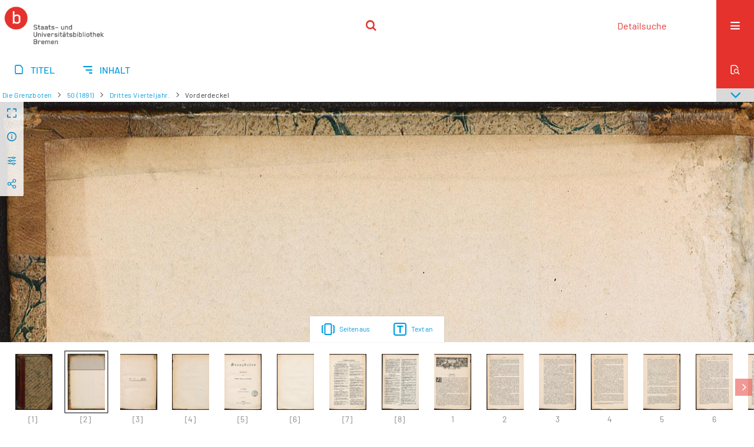

--- FILE ---
content_type: text/html;charset=utf-8
request_url: https://brema.suub.uni-bremen.de/grenzboten/289770
body_size: 12336
content:
<!DOCTYPE html>
<html lang="de"><head><title>Die Grenzboten / Drittes Vierteljah... [2</title><meta name="twitter:image" content="http://brema.suub.uni-bremen.de/grenzboten/download/webcache/304/289769"><meta name="twitter:title" content="Die Grenzboten&#160;: Zeitschrift f&#252;r Politik, Literatur und Kunst. Berlin : Dt. Verl, 1841 - 1922&#160;: Jg. 50 (1891) Drittes Vierteljahr."><meta property="og:site" content="Die Grenzboten"><meta property="og:url" content="http://brema.suub.uni-bremen.de/grenzboten/289770"><meta property="og:type" content="page"><meta property="og:title" content=""><meta property="book:release_date" content=""><meta property="og:image" content="http://brema.suub.uni-bremen.de/grenzboten/download/webcache/304/289769"><meta property="og:image:width" content="304"><meta property="og:image:height" content="459"><meta http-equiv="Content-Type" content="xml; charset=UTF-8"><meta name="viewport" content="width = device-width, initial-scale = 1"><meta name="description" content="Die Grenzboten"><meta lang="de" content=""><link rel="shortcut icon" href="/grenzboten/domainimage/favicon.ico" type="image/x-icon"><link rel="alternate" type="application/rss+xml" title="Die Grenzboten" href="/grenzboten/rss"><link type="text/css" href="/css/suub-balancer_front1.suubdfggb_content.css?2499092661160459516" rel="stylesheet"><link type="text/css" href="/thirdparty/shariff/shariff.complete.css" rel="stylesheet"><script src="/thirdparty/jquery-3.6.0.min.js">&#160;</script><script defer src="/static/scripts/main.js">&#160;</script><script defer src="/static/scripts/common.js">&#160;</script><script defer src="/static/scripts/fulltext.js">&#160;</script><script defer src="/static/scripts/base23.js">&#160;</script><script defer src="/thirdparty/shariff/shariff.complete.js">&#160;</script><link type="text/css" href="/static/scripts/thirdparty/OpenLayers-4.6.5/ol.css" rel="stylesheet"><script defer src="/static/scripts/thirdparty/OpenLayers-4.6.5/polyfill.js">&#160;</script><script defer src="/static/scripts/thirdparty/OpenLayers-4.6.5/ol.min.js">&#160;</script><script defer src="/static/scripts/zoom.js">&#160;</script></head><body style="" class="bd-guest   bd-flexLayout  bd-r-suub bd-m- bd-suubdfggb  bd-retroPeriodicals bd-periodical bd-portal bd-pages bd-portal-zoom bd-pages-zoom bd-periodical-zoom bd-periodical-zoom-289770 bd-list-rows bd-use-base23 bd-journal_issue"><span style="display:none" id="meta"><var id="tree">&#160;<var id="timeout" value="3600" class=" sessionsys"> </var><var id="name" value="suubdfggb" class=" domain"> </var><var id="relativeRootDomain" value="suub" class=" domain"> </var><var id="pathinfo" value="/grenzboten/id/289770" class=" request"> </var><var id="fulldata" value="false" class=" domain"> </var><var id="search-linkDetailedsearchScope" value="domain" class=" templating"> </var><var id="class" value="periodical" class=" request"> </var><var id="classtype" value="portal" class=" request"> </var><var id="tab" value="zoom" class=" request"> </var><var id="id" value="289770" class=" request"> </var><var id="leftColToggled" value="false" class=" session"> </var><var id="facetFilterToggled" value="false" class=" session"> </var><var id="topheight" value="86" class=" session"> </var><var id="bottomheight" value="62" class=" session"> </var><var id="bodywidth" value="1000" class=" session"> </var><var id="centercolwidth" value="1280" class=" session"> </var><var id="middlerowheight" value="548" class=" session"> </var><var id="numberOfThumbs" value="20" class=" session"> </var><var id="clientwidth" value="1000" class=" session"> </var><var id="fullScreen" value="false" class=" session"> </var><var id="staticWidth" value="false" class=" session"> </var><var id="rightcolwidth" value="0" class=" session"> </var><var id="leftcolwidth" value="0" class=" session"> </var><var id="zoomwidth" value="1200" class=" session"> </var><var id="mode" value="w" class=" session"> </var><var id="initialized" value="true" class=" session"> </var><var id="sizes" value="128,1200,2000,0,1000,304,1504,504,800" class=" webcache"> </var><var id="availableZoomLevels" value="304,504,800,1000,1504,2000" class=" webcache"> </var><var id="js-toggleMobileNavi" value="None" class=" templating"> </var><var id="fullscreen-fullzoomOnly" value="false" class=" templating"> </var><var id="css-mobileMin" value="16384px" class=" templating"> </var><var id="tei-on" value="false" class=" templating"> </var><var id="search-alertIfEmpty" value="false" class=" templating"> </var><var id="search-quicksearchScope" value="domain" class=" templating"> </var><var id="search-toggleListMinStructs" value="3" class=" templating"> </var><var id="search-highlightingColor" value="00808066" class=" templating"> </var><var id="layout-wrapperMargins" value="body" class=" templating"> </var><var id="layout-useMiddleContentDIV" value="false" class=" templating"> </var><var id="layout-navPortAboveMiddleContentDIV" value="false" class=" templating"> </var><var id="navPort-align" value="center" class=" templating"> </var><var id="navPort-searchTheBookInit" value="closed" class=" templating"> </var><var id="navPath-pageviewStructureResize" value="css" class=" templating"> </var><var id="layout-useLayout" value="singleColumn" class=" templating"> </var><var id="listNavigation-keepToggleState" value="true" class=" templating"> </var><var id="fullscreen-mode" value="None" class=" templating"> </var><var id="groups" value="guest" class=" user"> </var><var id="zoomfullScreen" value="" class="session"> </var><var id="availableZoomLevels" value="304,504,800,1000,1504,2000" class="                 webcache"> </var><var id="oversizes" value="4000,30000,8000,6000,15000,10000" class="webcache"> </var><var id="zoomTileSize" value="512" class="webcache"> </var><var id="zoom-name" value="zoom" class="                 templating"> </var><var id="zoom-thumbLabels" value="pagination" class="                 templating"> </var><var id="zoom-saveFilters" value="true" class="                 templating"> </var><var id="zoom-toggler" value="pagetext,thumbs" class="                 templating"> </var><var id="zoom-showThumbPageNumber" value="true" class="                 templating"> </var><var id="zoom-prevAndNextPageStyle" value="likePageview" class="                 templating"> </var><var id="zoom-saveSettings" value="true" class="                 templating"> </var><var id="zoom-pagetextTogglerShow" value="ifHasText" class="                 templating"> </var><var id="zoom-thumbLabelColor" value="888" class="                 templating"> </var><var id="zoom-backgroundColor" value="255,255,255" class="                 templating"> </var><var id="zoom-scaleLine" value="false" class="                 templating"> </var><var id="zoom-controlColor" value="0,0,0" class="                 templating"> </var><var id="zoom-fitTo" value="width" class="                 templating"> </var><var id="zoom-thumbTogglerInitPos" value="visible" class="                 templating"> </var></var><var id="client" value="browser">&#160;</var><var id="guest" value="true">&#160;</var><var class="layout" id="colleft" value="zoom,">&#160;</var><var class="layout" id="colright" value="">&#160;</var></span><div id="custom-menu-layer" class="wiki wiki-layer custom-menu-layer wiki-custom-menu-layer customMenuLayer "><div>
  <span class="chooseLanguage langEls"><a class="uppercase sel"><abbr>de</abbr></a><a href="/action/changeLanguage?lang=en" class="uppercase "><abbr title="Sprache &#228;ndern: Englisch">en</abbr></a></span>
  <div class="custom-menu-layer ml-close">Schlie&#223;en</div>
  <h1><a href="/">Home</a></h1>
  <h1><a href="/search">Detailsuche</a></h1>
  <br>
  <section><div class="menusection domainBox"><h4 class="menuheader" id="menuheaderDomainbox"><div>Sammlungen</div></h4><div class="menubox menubox menuboxDomainbox menuboxDomainbox-tree "><ul class="vl-nav nav"><li><a href="/" id="suub" class="">Digitale Sammlungen</a></li><li class=""><ul><li><a class="suub-child suubtheater " href="/suubtheater">Bremer Theaterzettel</a></li></ul></li><li class=""><ul><li><a class="suub-child brembuerg " href="/brembuerg">Bremische B&#252;rgerschaft</a></li></ul></li><li class=""><ul><li><a class="suub-child suubpapyri " href="/papyri">Die Bremer Papyri</a></li></ul></li><li class="sel"><ul><li><a class="suub-child suubdfggb sel " href="/grenzboten">Die Grenzboten</a></li></ul></li><li class=""><ul><li><a class="suub-child suubdsdk " href="/dsdk">Digitale Sammlung Deutscher Kolonialismus</a></li></ul></li><li class=""><ul><li><a class="suub-child suubcasual " href="/suubcasual">Gelegenheitsschrifttum </a></li></ul></li><li class=""><ul><li><a class="suub-child suubms " href="/ms">Mittelalterliche Handschriften</a></li></ul></li><li class=""><ul><li><a class="suub-child suubna " href="/nachlaesse">Nachl&#228;sse und Autographen</a></li><li class=""><ul><li><a class="suubna-child erman " href="/erman">Nachlass Adolf Erman</a></li></ul></li><li class=""><ul><li><a class="suubna-child knigge " href="/knigge">Nachlass Adolph Knigge</a></li></ul></li><li class=""><ul><li><a class="suubna-child halle " href="/halle">Nachlass Henni von Halle</a></li></ul></li></ul></li><li class=""><ul><li><a class="suub-child hist_zeit " href="/hist_zeit">Zeitungen</a></li><li class=""><ul><li><a class="hist_zeit-child bremzeit " href="/bremzeit">Bremische Zeitungen</a></li></ul></li><li class=""><ul><li><a class="hist_zeit-child zeitungen17 " href="/zeitungen17">Historische Zeitungen</a></li></ul></li></ul></li></ul></div></div></section>
  <br>
  <h2><a id="linkImprint" class=" textlink" href="https://www.suub.uni-bremen.de/infos/impressum/" type="external">Impressum</a></h2> 
  <h2><a id="linkPrivacy" class=" textlink" href="https://www.suub.uni-bremen.de/infos/datenschutzerklaerung/" type="external">Datenschutz</a></h2> 

</div></div><div id="main" class="divmain "><div id="topParts" class=""><header role="banner" class=""><div id="defaultTop" class="wiki wiki-top defaultTop wiki-defaultTop defaultTop "><p></p></div><div id="mobileTop" class="defaultTop"><div class="main"><div id="topLogo"><a href="/suub" title="HOME">&#160;</a></div><div class="topLiner"><div class="vlsControl vl-mobile-top"><div class="searchbox totoggle"><form method="get" onsubmit='return alertIfEmpty("mobileQuicksearch")' name="searchBox" class="searchform" id="mobilequickSearchform" action="/grenzboten/search/quick"><a class="textlink   " id="searchexpert" href="/grenzboten/search"><span>Detailsuche</span></a><div id="mqs-wrap"><label class="screenreaders" for="mobileQuicksearch">Schnellsuche: </label><span class="button large edge slim flat noborder searchglass glassindic"><span style="display:none">&#160;</span></span><input type="text" id="mobileQuicksearch" name="query" class="quicksearch" onfocus="this.value=''" style="" placeholder="Suche " value="" preset="" msg="Bitte mindestens einen Suchbegriff eingeben."></div><button type="submit" id="quicksearchSubmit" class=" button large edge slim flat noborder searchglass"><span class="hidden">OK</span></button></form></div></div></div><div title="Men&#252;" class="button custom-menu-layer top-toggler large flat noborder contents toggle leftParts"><span style="display: none;">&#160;</span></div></div></div></header></div><div id="centerParts" class="maincol "><main role="main" class=""><img alt="" style="position:absolute;left:-9999px" id="cInfo" width="0" height="0"><nav class="navPort   "><ul id="navPort" class="nav-inline navPort-pages navPort-periodical-zoom"><li class="viewCtrl  tab-titleinfo firstCtrl tab-periodical tab-pages-titleinfo" id="tab-periodical-titleinfo"><a href="/grenzboten/periodical/titleinfo/289767"><i class="cap tab">Titel</i><i class="cap abbrTab __tabTitleinfoAbbr">Titel</i></a></li><li class="viewCtrl  tab-structure evenCtrl tab-periodical tab-pages-structure" id="tab-periodical-structure"><a href="/grenzboten/periodical/structure/289767"><i class="cap tab">Inhalt</i><i class="cap abbrTab __tabStructureAbbr">Inhalt</i></a></li><span style="font-size:0px">&#160;</span></ul><div id="searchTheBook" class="searchTheBook searchTheBook-pages searchTheBook-zoom ly-"><form method="get" class="searchform" action="/grenzboten/periodical/search/289770" id="inbookSearch"><div class="input-wrapper "><label class="screenreaders" for="inputSearchTheBook">Im Heft suchen</label><input type="text" name="query" id="inputSearchTheBook" placeholder="Im Heft suchen" value=""></div><span class="vlsControl"><button type="submit" id="quicksearchSubmit" title="Im Heft suchen" class="button searchglass flat noborder "><span style="display: none">&#160;</span></button></span></form></div></nav><nav role="navigation" content="content-navpath" class="structure-layer"><div id="navPath" class="structure-layer-navPath "><div class="path"><a class="item journal" href="/grenzboten/periodical/zoom/289769">Die Grenzboten</a> <span class="npNext npItem"> </span><a class="item journal_volume" href="/grenzboten/periodical/zoom/289769">50 (1891)</a> <span class="npNext npItem"> </span><a class="item journal_issue" href="/grenzboten/periodical/zoom/289769">Drittes Vierteljahr.</a> <span class="npNext npItem"> </span><span class="item">Vorderdeckel</span> </div><div class="vls-open-Layer get-pageviewStructure" id="open-pageviewStructure-tree" title="Inhaltliche Struktur"><div class="ar hidden">&#160;</div></div></div></nav><nav role="navigation" content="content-structure" class="structure-layer"><div class="pageviewStructure-tree structlist-elem"><var id="pageviewStructure-collection" value=""> </var><var id="pageviewStructure-class" value="periodical"> </var><var id="pageviewStructure-ctx" value=""> </var><div class="treeLoading">Wird geladen ...</div></div></nav><var id="nextImageTab" value="zoom"> </var><var id="prevImageTab" value="zoom"> </var><var id="firstImageID" value="289770"> </var><var id="pageview-controls" class="templating" value="modern"> </var><div style="position:relative"><div class="zoompane prevNext likePageview" style="position:absolute;width:100%"><i title="Vorige Seite" class="vls-button zoom__nav zoom__page prevnext                " id="zoom__navPrev"><i class="fa-icon markLink" id="prevPageMark"><span>&#160;</span></i></i><i title="N&#228;chste Seite" class="vls-button zoom__nav zoom__page prevnext                " id="zoom__navNext"><i class="fa-icon markLink" id="nextPageMark"><span>&#160;</span></i></i></div></div><div xmlns:vls="http://semantics.de/vls" id="map" class="zoompane" vls:ot_id="289770" vls:width="1840" vls:height="2780" vls:footersize="0" vls:dpi="300" vls:dpiRestrict="" vls:flip_rotate="nop" vls:zoomsizes="304,504,800,1000,1504,2000"> <div class="vl-pageview-controls"><div class="contents"><div class="vl-pbuttons"><a title="Vollbild" class="vl-btn fullzoom icon-fullscreen-open">&#160;</a><a class="vl-btn toggle mdContextinfo info" title="Titel">&#160;</a><a class="vl-btn toggle zoom__filterSliders icon-sliders" title="Bildbearbeitung">&#160;</a><a style="text-decoration:none" class="vl-btn toggle vl-socialnetworks icon-share" title="Social Media"> </a></div><div id="mdContextinfo" class="totoggle"><div class="header vl-btn-height"><div>Heft&#160; </div></div><div class="row title"><span class="partInfo">50 (1891) Drittes Vierteljahr.</span></div><div class="iiif"><a target="iiif-manifest" href="/i3f/v20/289767/manifest">IIIF-Manifest</a></div></div><div id="zoom__filterSliders" class="totoggle"><div id="zoom__filterSlidersContent"><i id="zoom__rotateClockwise" title="nach rechts drehen" class="vls-button icon-cw">&#160;</i><i id="zoom__rotateCounterclockwise" title="nach links drehen" class="vls-button icon-ccw">&#160;</i><div><i class="vls-button icon-sun" title="Helligkeit">&#160;</i><input id="brightness" type="range" min="0" max="200" value="100" unit="%"><span id="brightnessAmount">&#160;</span></div><div><i class="vls-button icon-adjust" title="Kontrast">&#160;</i><input id="contrast" type="range" min="0" max="200" value="100" unit="%"><span id="contrastAmount">&#160;</span></div><div><i class="vls-button icon-switch" title="Invertierung">&#160;</i><input id="invert" type="range" min="0" max="100" value="0" unit="%"><span id="invertAmount">&#160;</span></div><div><i class="vls-button icon-moon" title="Graustufen">&#160;</i><input id="grayscale" type="range" min="0" max="100" value="0" unit="%"><span id="grayscaleAmount">&#160;</span></div><div><i class="vls-button icon-video-alt" title="Sepia">&#160;</i><input id="sepia" type="range" min="0" max="100" value="0" unit="%"><span id="sepiaAmount">&#160;</span></div><i id="zoom__filterReset" title="zur&#252;cksetzen" class="vls-button icon-cw-arrows">&#160;</i></div></div><div id="vl-webcachesizes" class="totoggle"><div class="header vl-btn-height">Einzelbild herunterladen</div><div style="display:flex"><div class="key"><span>verf&#252;gbare Breiten</span></div><div><div style="padding-bottom:.5em"><a download="289770-klein" title="Bild herunterladen" class="" href="/grenzboten/download/webcache/504/289770">JPEG klein</a></div><div style="padding-bottom:.5em"><a download="289770-gro&#223;" title="Bild herunterladen" class="" href="/grenzboten/download/webcache/1000/289770">JPEG gro&#223;</a></div><div style="padding-bottom:.5em"><a download="289770-gr&#246;&#223;er" title="Bild herunterladen" class="" href="/grenzboten/download/webcache/2000/289770">JPEG gr&#246;&#223;er</a></div></div></div></div><div id="vl-socialnetworks" class="totoggle"><div class="shariff" data-orientation="vertical" data-url="https://brema.suub.uni-bremen.de/grenzboten/id/289770" data-media-url="" data-services='["twitter,"pinterest,"facebook]'>&#160;</div></div></div></div></div><div id="zoom__thumbSlider" class="zoom-paging"><div id="zoom__thumbSlider__bg"><span stlye="display: none;">&#160;</span></div><div class="centered-abs "><div class="" id="zoom__thumbToggler"><a class="show" title="Seiten an"><span>Seiten an</span></a><a class="hide" title="Seiten aus"><span>Seiten aus</span></a></div><div id="zoom__pagetextToggler"><a class="" href="/grenzboten/periodical/pagetext/289770" title="Text an"><span>Text an</span></a></div></div></div><div id="pageList" style="display:none"><span data-id="289769" data-type="vl-image" data-pagination="" data-w="1840" data-h="2780" data-pcaption="">&#160;</span><span data-id="289770" data-type="vl-image" data-pagination="" data-w="1840" data-h="2780" data-pcaption="[Seite 2]">&#160;</span><span data-id="289771" data-type="vl-image" data-pagination="" data-w="1840" data-h="2780" data-pcaption="[Seite 3]">&#160;</span><span data-id="289772" data-type="vl-image" data-pagination="" data-w="1840" data-h="2780" data-pcaption="[Seite 4]">&#160;</span><span data-id="289773" data-type="vl-image" data-pagination="" data-w="1840" data-h="2780" data-pcaption="">&#160;</span><span data-id="289774" data-type="vl-image" data-pagination="" data-w="1840" data-h="2780" data-pcaption="[Seite 6]">&#160;</span><span data-id="289775" data-type="vl-image" data-pagination="" data-w="1840" data-h="2780" data-pcaption="">&#160;</span><span data-id="289776" data-type="vl-image" data-pagination="" data-w="1840" data-h="2780" data-pcaption="[Seite 8]">&#160;</span><span data-id="289777" data-type="vl-image" data-pagination="1" data-w="1840" data-h="2780" data-pcaption="Finnland">&#160;</span><span data-id="289778" data-type="vl-image" data-pagination="2" data-w="1840" data-h="2780" data-pcaption="Seite 2">&#160;</span><span data-id="289779" data-type="vl-image" data-pagination="3" data-w="1840" data-h="2780" data-pcaption="Seite 3">&#160;</span><span data-id="289780" data-type="vl-image" data-pagination="4" data-w="1840" data-h="2780" data-pcaption="Seite 4">&#160;</span><span data-id="289781" data-type="vl-image" data-pagination="5" data-w="1840" data-h="2780" data-pcaption="Seite 5">&#160;</span><span data-id="289782" data-type="vl-image" data-pagination="6" data-w="1840" data-h="2780" data-pcaption="Seite 6">&#160;</span><span data-id="289783" data-type="vl-image" data-pagination="7" data-w="1840" data-h="2780" data-pcaption="Seite 7">&#160;</span><span data-id="289784" data-type="vl-image" data-pagination="8" data-w="1840" data-h="2780" data-pcaption="Seite 8">&#160;</span><span data-id="289785" data-type="vl-image" data-pagination="9" data-w="1840" data-h="2780" data-pcaption="Seite 9">&#160;</span><span data-id="289786" data-type="vl-image" data-pagination="10" data-w="1840" data-h="2780" data-pcaption="Seite 10">&#160;</span><span data-id="289787" data-type="vl-image" data-pagination="11" data-w="1840" data-h="2780" data-pcaption="Seite 11">&#160;</span><span data-id="289788" data-type="vl-image" data-pagination="12" data-w="1840" data-h="2780" data-pcaption="Seite 12">&#160;</span><span data-id="289789" data-type="vl-image" data-pagination="13" data-w="1840" data-h="2780" data-pcaption="Seite 13">&#160;</span><span data-id="289790" data-type="vl-image" data-pagination="14" data-w="1840" data-h="2780" data-pcaption="Seite 14">&#160;</span><span data-id="289791" data-type="vl-image" data-pagination="15" data-w="1840" data-h="2780" data-pcaption="Die Erziehung des deutschen Studenten">&#160;</span><span data-id="289792" data-type="vl-image" data-pagination="16" data-w="1840" data-h="2780" data-pcaption="Seite 16">&#160;</span><span data-id="289793" data-type="vl-image" data-pagination="17" data-w="1840" data-h="2780" data-pcaption="Seite 17">&#160;</span><span data-id="289794" data-type="vl-image" data-pagination="18" data-w="1840" data-h="2780" data-pcaption="Seite 18">&#160;</span><span data-id="289795" data-type="vl-image" data-pagination="19" data-w="1840" data-h="2780" data-pcaption="Seite 19">&#160;</span><span data-id="289796" data-type="vl-image" data-pagination="20" data-w="1840" data-h="2780" data-pcaption="Seite 20">&#160;</span><span data-id="289797" data-type="vl-image" data-pagination="21" data-w="1840" data-h="2780" data-pcaption="Seite 21">&#160;</span><span data-id="289798" data-type="vl-image" data-pagination="22" data-w="1840" data-h="2780" data-pcaption="Seite 22">&#160;</span><span data-id="289799" data-type="vl-image" data-pagination="23" data-w="1840" data-h="2780" data-pcaption="Seite 23">&#160;</span><span data-id="289800" data-type="vl-image" data-pagination="24" data-w="1840" data-h="2780" data-pcaption="Seite 24">&#160;</span><span data-id="289801" data-type="vl-image" data-pagination="25" data-w="1840" data-h="2780" data-pcaption="Seite 25">&#160;</span><span data-id="289802" data-type="vl-image" data-pagination="26" data-w="1840" data-h="2780" data-pcaption="Seite 26">&#160;</span><span data-id="289803" data-type="vl-image" data-pagination="27" data-w="1840" data-h="2780" data-pcaption="Seite 27">&#160;</span><span data-id="289804" data-type="vl-image" data-pagination="28" data-w="1840" data-h="2780" data-pcaption="Seite 28">&#160;</span><span data-id="289805" data-type="vl-image" data-pagination="29" data-w="1840" data-h="2780" data-pcaption="Seite 29">&#160;</span><span data-id="289806" data-type="vl-image" data-pagination="30" data-w="1840" data-h="2780" data-pcaption="Seite 30">&#160;</span><span data-id="289807" data-type="vl-image" data-pagination="31" data-w="1840" data-h="2780" data-pcaption="Seite 31">&#160;</span><span data-id="289808" data-type="vl-image" data-pagination="32" data-w="1840" data-h="2780" data-pcaption="Seite 32">&#160;</span><span data-id="289809" data-type="vl-image" data-pagination="33" data-w="1840" data-h="2780" data-pcaption="Seite 33">&#160;</span><span data-id="289810" data-type="vl-image" data-pagination="34" data-w="1840" data-h="2780" data-pcaption="Seite 34">&#160;</span><span data-id="289811" data-type="vl-image" data-pagination="35" data-w="1840" data-h="2780" data-pcaption="Seite 35">&#160;</span><span data-id="289812" data-type="vl-image" data-pagination="36" data-w="1840" data-h="2780" data-pcaption="Seite 36">&#160;</span><span data-id="289813" data-type="vl-image" data-pagination="37" data-w="1840" data-h="2780" data-pcaption="Seite 37">&#160;</span><span data-id="289814" data-type="vl-image" data-pagination="38" data-w="1840" data-h="2780" data-pcaption="Seite 38">&#160;</span><span data-id="289815" data-type="vl-image" data-pagination="39" data-w="1840" data-h="2780" data-pcaption="Seite 39">&#160;</span><span data-id="289816" data-type="vl-image" data-pagination="40" data-w="1840" data-h="2780" data-pcaption="Seite 40">&#160;</span><span data-id="289817" data-type="vl-image" data-pagination="41" data-w="1840" data-h="2780" data-pcaption="Seite 41">&#160;</span><span data-id="289818" data-type="vl-image" data-pagination="42" data-w="1840" data-h="2780" data-pcaption="Seite 42">&#160;</span><span data-id="289819" data-type="vl-image" data-pagination="43" data-w="1840" data-h="2780" data-pcaption="Seite 43">&#160;</span><span data-id="289820" data-type="vl-image" data-pagination="44" data-w="1840" data-h="2780" data-pcaption="Seite 44">&#160;</span><span data-id="289821" data-type="vl-image" data-pagination="45" data-w="1840" data-h="2780" data-pcaption="Seite 45">&#160;</span><span data-id="289822" data-type="vl-image" data-pagination="46" data-w="1840" data-h="2780" data-pcaption="Seite 46">&#160;</span><span data-id="289823" data-type="vl-image" data-pagination="47" data-w="1840" data-h="2780" data-pcaption="Seite 47">&#160;</span><span data-id="289824" data-type="vl-image" data-pagination="48" data-w="1840" data-h="2780" data-pcaption="Litteratur">&#160;</span><span data-id="289825" data-type="vl-image" data-pagination="49" data-w="1840" data-h="2780" data-pcaption="Der Stand der Arbeiterbewegung">&#160;</span><span data-id="289826" data-type="vl-image" data-pagination="50" data-w="1840" data-h="2780" data-pcaption="Seite 50">&#160;</span><span data-id="289827" data-type="vl-image" data-pagination="51" data-w="1840" data-h="2780" data-pcaption="Seite 51">&#160;</span><span data-id="289828" data-type="vl-image" data-pagination="52" data-w="1840" data-h="2780" data-pcaption="Seite 52">&#160;</span><span data-id="289829" data-type="vl-image" data-pagination="53" data-w="1840" data-h="2780" data-pcaption="Seite 53">&#160;</span><span data-id="289830" data-type="vl-image" data-pagination="54" data-w="1840" data-h="2780" data-pcaption="Seite 54">&#160;</span><span data-id="289831" data-type="vl-image" data-pagination="55" data-w="1840" data-h="2780" data-pcaption="Seite 55">&#160;</span><span data-id="289832" data-type="vl-image" data-pagination="56" data-w="1840" data-h="2780" data-pcaption="Seite 56">&#160;</span><span data-id="289833" data-type="vl-image" data-pagination="57" data-w="1840" data-h="2780" data-pcaption="Seite 57">&#160;</span><span data-id="289834" data-type="vl-image" data-pagination="58" data-w="1840" data-h="2780" data-pcaption="Seite 58">&#160;</span><span data-id="289835" data-type="vl-image" data-pagination="59" data-w="1840" data-h="2780" data-pcaption="Seite 59">&#160;</span><span data-id="289836" data-type="vl-image" data-pagination="60" data-w="1840" data-h="2780" data-pcaption="Seite 60">&#160;</span><span data-id="289837" data-type="vl-image" data-pagination="61" data-w="1840" data-h="2780" data-pcaption="Seite 61">&#160;</span><span data-id="289838" data-type="vl-image" data-pagination="62" data-w="1840" data-h="2780" data-pcaption="Seite 62">&#160;</span><span data-id="289839" data-type="vl-image" data-pagination="63" data-w="1840" data-h="2780" data-pcaption="Seite 63">&#160;</span><span data-id="289840" data-type="vl-image" data-pagination="64" data-w="1840" data-h="2780" data-pcaption="Seite 64">&#160;</span><span data-id="289841" data-type="vl-image" data-pagination="65" data-w="1840" data-h="2780" data-pcaption="Seite 65">&#160;</span><span data-id="289842" data-type="vl-image" data-pagination="66" data-w="1840" data-h="2780" data-pcaption="Seite 66">&#160;</span><span data-id="289843" data-type="vl-image" data-pagination="67" data-w="1840" data-h="2780" data-pcaption="Seite 67">&#160;</span><span data-id="289844" data-type="vl-image" data-pagination="68" data-w="1840" data-h="2780" data-pcaption="Seite 68">&#160;</span><span data-id="289845" data-type="vl-image" data-pagination="69" data-w="1840" data-h="2780" data-pcaption="Seite 69">&#160;</span><span data-id="289846" data-type="vl-image" data-pagination="70" data-w="1840" data-h="2780" data-pcaption="Seite 70">&#160;</span><span data-id="289847" data-type="vl-image" data-pagination="71" data-w="1840" data-h="2780" data-pcaption="Seite 71">&#160;</span><span data-id="289848" data-type="vl-image" data-pagination="72" data-w="1840" data-h="2780" data-pcaption="Seite 72">&#160;</span><span data-id="289849" data-type="vl-image" data-pagination="73" data-w="1840" data-h="2780" data-pcaption="Seite 73">&#160;</span><span data-id="289850" data-type="vl-image" data-pagination="74" data-w="1840" data-h="2780" data-pcaption="Seite 74">&#160;</span><span data-id="289851" data-type="vl-image" data-pagination="75" data-w="1840" data-h="2780" data-pcaption="Seite 75">&#160;</span><span data-id="289852" data-type="vl-image" data-pagination="76" data-w="1840" data-h="2780" data-pcaption="Seite 76">&#160;</span><span data-id="289853" data-type="vl-image" data-pagination="77" data-w="1840" data-h="2780" data-pcaption="Seite 77">&#160;</span><span data-id="289854" data-type="vl-image" data-pagination="78" data-w="1840" data-h="2780" data-pcaption="Seite 78">&#160;</span><span data-id="289855" data-type="vl-image" data-pagination="79" data-w="1840" data-h="2780" data-pcaption="Seite 79">&#160;</span><span data-id="289856" data-type="vl-image" data-pagination="80" data-w="1840" data-h="2780" data-pcaption="Seite 80">&#160;</span><span data-id="289857" data-type="vl-image" data-pagination="81" data-w="1840" data-h="2780" data-pcaption="Seite 81">&#160;</span><span data-id="289858" data-type="vl-image" data-pagination="82" data-w="1840" data-h="2780" data-pcaption="Seite 82">&#160;</span><span data-id="289859" data-type="vl-image" data-pagination="83" data-w="1840" data-h="2780" data-pcaption="Seite 83">&#160;</span><span data-id="289860" data-type="vl-image" data-pagination="84" data-w="1840" data-h="2780" data-pcaption="Seite 84">&#160;</span><span data-id="289861" data-type="vl-image" data-pagination="85" data-w="1840" data-h="2780" data-pcaption="Seite 85">&#160;</span><span data-id="289862" data-type="vl-image" data-pagination="86" data-w="1840" data-h="2780" data-pcaption="Seite 86">&#160;</span><span data-id="289863" data-type="vl-image" data-pagination="87" data-w="1840" data-h="2780" data-pcaption="Seite 87">&#160;</span><span data-id="289864" data-type="vl-image" data-pagination="88" data-w="1840" data-h="2780" data-pcaption="Seite 88">&#160;</span><span data-id="289865" data-type="vl-image" data-pagination="89" data-w="1840" data-h="2780" data-pcaption="Seite 89">&#160;</span><span data-id="289866" data-type="vl-image" data-pagination="90" data-w="1840" data-h="2780" data-pcaption="Seite 90">&#160;</span><span data-id="289867" data-type="vl-image" data-pagination="91" data-w="1840" data-h="2780" data-pcaption="Seite 91">&#160;</span><span data-id="289868" data-type="vl-image" data-pagination="92" data-w="1840" data-h="2780" data-pcaption="Seite 92">&#160;</span><span data-id="289869" data-type="vl-image" data-pagination="93" data-w="1840" data-h="2780" data-pcaption="Seite 93">&#160;</span><span data-id="289870" data-type="vl-image" data-pagination="94" data-w="1840" data-h="2780" data-pcaption="Seite 94">&#160;</span><span data-id="289871" data-type="vl-image" data-pagination="95" data-w="1840" data-h="2780" data-pcaption="Seite 95">&#160;</span><span data-id="289872" data-type="vl-image" data-pagination="96" data-w="1840" data-h="2780" data-pcaption="Seite 96">&#160;</span><span data-id="289873" data-type="vl-image" data-pagination="97" data-w="1840" data-h="2780" data-pcaption="Die parlamentarische Lage in &#214;sterreich">&#160;</span><span data-id="289874" data-type="vl-image" data-pagination="98" data-w="1840" data-h="2780" data-pcaption="Seite 98">&#160;</span><span data-id="289875" data-type="vl-image" data-pagination="99" data-w="1840" data-h="2780" data-pcaption="Seite 99">&#160;</span><span data-id="289876" data-type="vl-image" data-pagination="100" data-w="1840" data-h="2780" data-pcaption="Seite 100">&#160;</span><span data-id="289877" data-type="vl-image" data-pagination="101" data-w="1840" data-h="2780" data-pcaption="Seite 101">&#160;</span><span data-id="289878" data-type="vl-image" data-pagination="102" data-w="1840" data-h="2780" data-pcaption="Wer hat Recht?">&#160;</span><span data-id="289879" data-type="vl-image" data-pagination="103" data-w="1840" data-h="2780" data-pcaption="Seite 103">&#160;</span><span data-id="289880" data-type="vl-image" data-pagination="104" data-w="1840" data-h="2780" data-pcaption="Seite 104">&#160;</span><span data-id="289881" data-type="vl-image" data-pagination="105" data-w="1840" data-h="2780" data-pcaption="Seite 105">&#160;</span><span data-id="289882" data-type="vl-image" data-pagination="106" data-w="1840" data-h="2780" data-pcaption="Seite 106">&#160;</span><span data-id="289883" data-type="vl-image" data-pagination="107" data-w="1840" data-h="2780" data-pcaption="Seite 107">&#160;</span><span data-id="289884" data-type="vl-image" data-pagination="108" data-w="1840" data-h="2780" data-pcaption="Seite 108">&#160;</span><span data-id="289885" data-type="vl-image" data-pagination="109" data-w="1840" data-h="2780" data-pcaption="Seite 109">&#160;</span><span data-id="289886" data-type="vl-image" data-pagination="110" data-w="1840" data-h="2780" data-pcaption="Seite 110">&#160;</span><span data-id="289887" data-type="vl-image" data-pagination="111" data-w="1840" data-h="2780" data-pcaption="Seite 111">&#160;</span><span data-id="289888" data-type="vl-image" data-pagination="112" data-w="1840" data-h="2780" data-pcaption="Seite 112">&#160;</span><span data-id="289889" data-type="vl-image" data-pagination="113" data-w="1840" data-h="2780" data-pcaption="Seite 113">&#160;</span><span data-id="289890" data-type="vl-image" data-pagination="114" data-w="1840" data-h="2780" data-pcaption="Seite 114">&#160;</span><span data-id="289891" data-type="vl-image" data-pagination="115" data-w="1840" data-h="2780" data-pcaption="Seite 115">&#160;</span><span data-id="289892" data-type="vl-image" data-pagination="116" data-w="1840" data-h="2780" data-pcaption="Seite 116">&#160;</span><span data-id="289893" data-type="vl-image" data-pagination="117" data-w="1840" data-h="2780" data-pcaption="Seite 117">&#160;</span><span data-id="289894" data-type="vl-image" data-pagination="118" data-w="1840" data-h="2780" data-pcaption="Seite 118">&#160;</span><span data-id="289895" data-type="vl-image" data-pagination="119" data-w="1840" data-h="2780" data-pcaption="Seite 119">&#160;</span><span data-id="289896" data-type="vl-image" data-pagination="120" data-w="1840" data-h="2780" data-pcaption="Seite 120">&#160;</span><span data-id="289897" data-type="vl-image" data-pagination="121" data-w="1840" data-h="2780" data-pcaption="Seite 121">&#160;</span><span data-id="289898" data-type="vl-image" data-pagination="122" data-w="1840" data-h="2780" data-pcaption="Seite 122">&#160;</span><span data-id="289899" data-type="vl-image" data-pagination="123" data-w="1840" data-h="2780" data-pcaption="Seite 123">&#160;</span><span data-id="289900" data-type="vl-image" data-pagination="124" data-w="1840" data-h="2780" data-pcaption="Seite 124">&#160;</span><span data-id="289901" data-type="vl-image" data-pagination="125" data-w="1840" data-h="2780" data-pcaption="Seite 125">&#160;</span><span data-id="289902" data-type="vl-image" data-pagination="126" data-w="1840" data-h="2780" data-pcaption="Seite 126">&#160;</span><span data-id="289903" data-type="vl-image" data-pagination="127" data-w="1840" data-h="2780" data-pcaption="Seite 127">&#160;</span><span data-id="289904" data-type="vl-image" data-pagination="128" data-w="1840" data-h="2780" data-pcaption="Seite 128">&#160;</span><span data-id="289905" data-type="vl-image" data-pagination="129" data-w="1840" data-h="2780" data-pcaption="Seite 129">&#160;</span><span data-id="289906" data-type="vl-image" data-pagination="130" data-w="1840" data-h="2780" data-pcaption="Seite 130">&#160;</span><span data-id="289907" data-type="vl-image" data-pagination="131" data-w="1840" data-h="2780" data-pcaption="Seite 131">&#160;</span><span data-id="289908" data-type="vl-image" data-pagination="132" data-w="1840" data-h="2780" data-pcaption="Seite 132">&#160;</span><span data-id="289909" data-type="vl-image" data-pagination="133" data-w="1840" data-h="2780" data-pcaption="Seite 133">&#160;</span><span data-id="289910" data-type="vl-image" data-pagination="134" data-w="1840" data-h="2780" data-pcaption="Seite 134">&#160;</span><span data-id="289911" data-type="vl-image" data-pagination="135" data-w="1840" data-h="2780" data-pcaption="Seite 135">&#160;</span><span data-id="289912" data-type="vl-image" data-pagination="136" data-w="1840" data-h="2780" data-pcaption="Seite 136">&#160;</span><span data-id="289913" data-type="vl-image" data-pagination="137" data-w="1840" data-h="2780" data-pcaption="Seite 137">&#160;</span><span data-id="289914" data-type="vl-image" data-pagination="138" data-w="1840" data-h="2780" data-pcaption="Seite 138">&#160;</span><span data-id="289915" data-type="vl-image" data-pagination="139" data-w="1840" data-h="2780" data-pcaption="Seite 139">&#160;</span><span data-id="289916" data-type="vl-image" data-pagination="140" data-w="1840" data-h="2780" data-pcaption="Seite 140">&#160;</span><span data-id="289917" data-type="vl-image" data-pagination="141" data-w="1840" data-h="2780" data-pcaption="Seite 141">&#160;</span><span data-id="289918" data-type="vl-image" data-pagination="142" data-w="1840" data-h="2780" data-pcaption="Seite 142">&#160;</span><span data-id="289919" data-type="vl-image" data-pagination="143" data-w="1840" data-h="2780" data-pcaption="Seite 143">&#160;</span><span data-id="289920" data-type="vl-image" data-pagination="144" data-w="1840" data-h="2780" data-pcaption="Seite 144">&#160;</span><span data-id="289921" data-type="vl-image" data-pagination="145" data-w="1840" data-h="2780" data-pcaption="Das Getreideeinfuhrmonopol">&#160;</span><span data-id="289922" data-type="vl-image" data-pagination="146" data-w="1840" data-h="2780" data-pcaption="Seite 146">&#160;</span><span data-id="289923" data-type="vl-image" data-pagination="147" data-w="1840" data-h="2780" data-pcaption="Seite 147">&#160;</span><span data-id="289924" data-type="vl-image" data-pagination="148" data-w="1840" data-h="2780" data-pcaption="Seite 148">&#160;</span><span data-id="289925" data-type="vl-image" data-pagination="149" data-w="1840" data-h="2780" data-pcaption="Seite 149">&#160;</span><span data-id="289926" data-type="vl-image" data-pagination="150" data-w="1840" data-h="2780" data-pcaption="Seite 150">&#160;</span><span data-id="289927" data-type="vl-image" data-pagination="151" data-w="1840" data-h="2780" data-pcaption="Seite 151">&#160;</span><span data-id="289928" data-type="vl-image" data-pagination="152" data-w="1840" data-h="2780" data-pcaption="Seite 152">&#160;</span><span data-id="289929" data-type="vl-image" data-pagination="153" data-w="1840" data-h="2780" data-pcaption="Seite 153">&#160;</span><span data-id="289930" data-type="vl-image" data-pagination="154" data-w="1840" data-h="2780" data-pcaption="Seite 154">&#160;</span><span data-id="289931" data-type="vl-image" data-pagination="155" data-w="1840" data-h="2780" data-pcaption="Seite 155">&#160;</span><span data-id="289932" data-type="vl-image" data-pagination="156" data-w="1840" data-h="2780" data-pcaption="Seite 156">&#160;</span><span data-id="289933" data-type="vl-image" data-pagination="157" data-w="1840" data-h="2780" data-pcaption="Seite 157">&#160;</span><span data-id="289934" data-type="vl-image" data-pagination="158" data-w="1840" data-h="2780" data-pcaption="Seite 158">&#160;</span><span data-id="289935" data-type="vl-image" data-pagination="159" data-w="1840" data-h="2780" data-pcaption="Seite 159">&#160;</span><span data-id="289936" data-type="vl-image" data-pagination="160" data-w="1840" data-h="2780" data-pcaption="Seite 160">&#160;</span><span data-id="289937" data-type="vl-image" data-pagination="161" data-w="1840" data-h="2780" data-pcaption="Seite 161">&#160;</span><span data-id="289938" data-type="vl-image" data-pagination="162" data-w="1840" data-h="2780" data-pcaption="Seite 162">&#160;</span><span data-id="289939" data-type="vl-image" data-pagination="163" data-w="1840" data-h="2780" data-pcaption="Seite 163">&#160;</span><span data-id="289940" data-type="vl-image" data-pagination="164" data-w="1840" data-h="2780" data-pcaption="Seite 164">&#160;</span><span data-id="289941" data-type="vl-image" data-pagination="165" data-w="1840" data-h="2780" data-pcaption="Seite 165">&#160;</span><span data-id="289942" data-type="vl-image" data-pagination="166" data-w="1840" data-h="2780" data-pcaption="Seite 166">&#160;</span><span data-id="289943" data-type="vl-image" data-pagination="167" data-w="1840" data-h="2780" data-pcaption="Seite 167">&#160;</span><span data-id="289944" data-type="vl-image" data-pagination="168" data-w="1840" data-h="2780" data-pcaption="Seite 168">&#160;</span><span data-id="289945" data-type="vl-image" data-pagination="169" data-w="1840" data-h="2780" data-pcaption="Seite 169">&#160;</span><span data-id="289946" data-type="vl-image" data-pagination="170" data-w="1840" data-h="2780" data-pcaption="Die Korruption am Theater">&#160;</span><span data-id="289947" data-type="vl-image" data-pagination="171" data-w="1840" data-h="2780" data-pcaption="Seite 171">&#160;</span><span data-id="289948" data-type="vl-image" data-pagination="172" data-w="1840" data-h="2780" data-pcaption="Seite 172">&#160;</span><span data-id="289949" data-type="vl-image" data-pagination="173" data-w="1840" data-h="2780" data-pcaption="Seite 173">&#160;</span><span data-id="289950" data-type="vl-image" data-pagination="174" data-w="1840" data-h="2780" data-pcaption="Seite 174">&#160;</span><span data-id="289951" data-type="vl-image" data-pagination="175" data-w="1840" data-h="2780" data-pcaption="Seite 175">&#160;</span><span data-id="289952" data-type="vl-image" data-pagination="176" data-w="1840" data-h="2780" data-pcaption="Seite 176">&#160;</span><span data-id="289953" data-type="vl-image" data-pagination="177" data-w="1840" data-h="2780" data-pcaption="Seite 177">&#160;</span><span data-id="289954" data-type="vl-image" data-pagination="178" data-w="1840" data-h="2780" data-pcaption="Seite 178">&#160;</span><span data-id="289955" data-type="vl-image" data-pagination="179" data-w="1840" data-h="2780" data-pcaption="Seite 179">&#160;</span><span data-id="289956" data-type="vl-image" data-pagination="180" data-w="1840" data-h="2780" data-pcaption="Seite 180">&#160;</span><span data-id="289957" data-type="vl-image" data-pagination="181" data-w="1840" data-h="2780" data-pcaption="Seite 181">&#160;</span><span data-id="289958" data-type="vl-image" data-pagination="182" data-w="1840" data-h="2780" data-pcaption="Seite 182">&#160;</span><span data-id="289959" data-type="vl-image" data-pagination="183" data-w="1840" data-h="2780" data-pcaption="Seite 183">&#160;</span><span data-id="289960" data-type="vl-image" data-pagination="184" data-w="1840" data-h="2780" data-pcaption="Seite 184">&#160;</span><span data-id="289961" data-type="vl-image" data-pagination="185" data-w="1840" data-h="2780" data-pcaption="Seite 185">&#160;</span><span data-id="289962" data-type="vl-image" data-pagination="186" data-w="1840" data-h="2780" data-pcaption="Seite 186">&#160;</span><span data-id="289963" data-type="vl-image" data-pagination="187" data-w="1840" data-h="2780" data-pcaption="Seite 187">&#160;</span><span data-id="289964" data-type="vl-image" data-pagination="188" data-w="1840" data-h="2780" data-pcaption="Seite 188">&#160;</span><span data-id="289965" data-type="vl-image" data-pagination="189" data-w="1840" data-h="2780" data-pcaption="Seite 189">&#160;</span><span data-id="289966" data-type="vl-image" data-pagination="190" data-w="1840" data-h="2780" data-pcaption="Seite 190">&#160;</span><span data-id="289967" data-type="vl-image" data-pagination="191" data-w="1840" data-h="2780" data-pcaption="Seite 191">&#160;</span><span data-id="289968" data-type="vl-image" data-pagination="192" data-w="1840" data-h="2780" data-pcaption="Seite 192">&#160;</span><span data-id="289969" data-type="vl-image" data-pagination="193" data-w="1840" data-h="2780" data-pcaption="Die psychologische Unm&#246;glichkeit eines sozialdemokratischen Staates">&#160;</span><span data-id="289970" data-type="vl-image" data-pagination="194" data-w="1840" data-h="2780" data-pcaption="Seite 194">&#160;</span><span data-id="289971" data-type="vl-image" data-pagination="195" data-w="1840" data-h="2780" data-pcaption="Seite 195">&#160;</span><span data-id="289972" data-type="vl-image" data-pagination="196" data-w="1840" data-h="2780" data-pcaption="Seite 196">&#160;</span><span data-id="289973" data-type="vl-image" data-pagination="197" data-w="1840" data-h="2780" data-pcaption="Seite 197">&#160;</span><span data-id="289974" data-type="vl-image" data-pagination="198" data-w="1840" data-h="2780" data-pcaption="Seite 198">&#160;</span><span data-id="289975" data-type="vl-image" data-pagination="199" data-w="1840" data-h="2780" data-pcaption="Seite 199">&#160;</span><span data-id="289976" data-type="vl-image" data-pagination="200" data-w="1840" data-h="2780" data-pcaption="Seite 200">&#160;</span><span data-id="289977" data-type="vl-image" data-pagination="201" data-w="1840" data-h="2780" data-pcaption="Seite 201">&#160;</span><span data-id="289978" data-type="vl-image" data-pagination="202" data-w="1840" data-h="2780" data-pcaption="Seite 202">&#160;</span><span data-id="289979" data-type="vl-image" data-pagination="203" data-w="1840" data-h="2780" data-pcaption="Seite 203">&#160;</span><span data-id="289980" data-type="vl-image" data-pagination="204" data-w="1840" data-h="2780" data-pcaption="Seite 204">&#160;</span><span data-id="289981" data-type="vl-image" data-pagination="205" data-w="1840" data-h="2780" data-pcaption="Seite 205">&#160;</span><span data-id="289982" data-type="vl-image" data-pagination="206" data-w="1840" data-h="2780" data-pcaption="Seite 206">&#160;</span><span data-id="289983" data-type="vl-image" data-pagination="207" data-w="1840" data-h="2780" data-pcaption="Seite 207">&#160;</span><span data-id="289984" data-type="vl-image" data-pagination="208" data-w="1840" data-h="2780" data-pcaption="Seite 208">&#160;</span><span data-id="289985" data-type="vl-image" data-pagination="209" data-w="1840" data-h="2780" data-pcaption="Seite 209">&#160;</span><span data-id="289986" data-type="vl-image" data-pagination="210" data-w="1840" data-h="2780" data-pcaption="Seite 210">&#160;</span><span data-id="289987" data-type="vl-image" data-pagination="211" data-w="1840" data-h="2780" data-pcaption="Seite 211">&#160;</span><span data-id="289988" data-type="vl-image" data-pagination="212" data-w="1840" data-h="2780" data-pcaption="Seite 212">&#160;</span><span data-id="289989" data-type="vl-image" data-pagination="213" data-w="1840" data-h="2780" data-pcaption="Seite 213">&#160;</span><span data-id="289990" data-type="vl-image" data-pagination="214" data-w="1840" data-h="2780" data-pcaption="Seite 214">&#160;</span><span data-id="289991" data-type="vl-image" data-pagination="215" data-w="1840" data-h="2780" data-pcaption="Seite 215">&#160;</span><span data-id="289992" data-type="vl-image" data-pagination="216" data-w="1840" data-h="2780" data-pcaption="Seite 216">&#160;</span><span data-id="289993" data-type="vl-image" data-pagination="217" data-w="1840" data-h="2780" data-pcaption="Seite 217">&#160;</span><span data-id="289994" data-type="vl-image" data-pagination="218" data-w="1840" data-h="2780" data-pcaption="Seite 218">&#160;</span><span data-id="289995" data-type="vl-image" data-pagination="219" data-w="1840" data-h="2780" data-pcaption="Seite 219">&#160;</span><span data-id="289996" data-type="vl-image" data-pagination="220" data-w="1840" data-h="2780" data-pcaption="Seite 220">&#160;</span><span data-id="289997" data-type="vl-image" data-pagination="221" data-w="1840" data-h="2780" data-pcaption="Seite 221">&#160;</span><span data-id="289998" data-type="vl-image" data-pagination="222" data-w="1840" data-h="2780" data-pcaption="Seite 222">&#160;</span><span data-id="289999" data-type="vl-image" data-pagination="223" data-w="1840" data-h="2780" data-pcaption="Seite 223">&#160;</span><span data-id="290000" data-type="vl-image" data-pagination="224" data-w="1840" data-h="2780" data-pcaption="Wo soll das hinaus?">&#160;</span><span data-id="290001" data-type="vl-image" data-pagination="225" data-w="1840" data-h="2780" data-pcaption="Seite 225">&#160;</span><span data-id="290002" data-type="vl-image" data-pagination="226" data-w="1840" data-h="2780" data-pcaption="Seite 226">&#160;</span><span data-id="290003" data-type="vl-image" data-pagination="227" data-w="1840" data-h="2780" data-pcaption="Seite 227">&#160;</span><span data-id="290004" data-type="vl-image" data-pagination="228" data-w="1840" data-h="2780" data-pcaption="Seite 228">&#160;</span><span data-id="290005" data-type="vl-image" data-pagination="229" data-w="1840" data-h="2780" data-pcaption="Seite 229">&#160;</span><span data-id="290006" data-type="vl-image" data-pagination="230" data-w="1840" data-h="2780" data-pcaption="Seite 230">&#160;</span><span data-id="290007" data-type="vl-image" data-pagination="231" data-w="1840" data-h="2780" data-pcaption="Seite 231">&#160;</span><span data-id="290008" data-type="vl-image" data-pagination="232" data-w="1840" data-h="2780" data-pcaption="Seite 232">&#160;</span><span data-id="290009" data-type="vl-image" data-pagination="233" data-w="1840" data-h="2780" data-pcaption="Seite 233">&#160;</span><span data-id="290010" data-type="vl-image" data-pagination="234" data-w="1840" data-h="2780" data-pcaption="Seite 234">&#160;</span><span data-id="290011" data-type="vl-image" data-pagination="235" data-w="1840" data-h="2780" data-pcaption="Seite 235">&#160;</span><span data-id="290012" data-type="vl-image" data-pagination="236" data-w="1840" data-h="2780" data-pcaption="Seite 236">&#160;</span><span data-id="290013" data-type="vl-image" data-pagination="237" data-w="1840" data-h="2780" data-pcaption="Litteratur">&#160;</span><span data-id="290014" data-type="vl-image" data-pagination="238" data-w="1840" data-h="2780" data-pcaption="Seite 238">&#160;</span><span data-id="290015" data-type="vl-image" data-pagination="239" data-w="1840" data-h="2780" data-pcaption="Seite 239">&#160;</span><span data-id="290016" data-type="vl-image" data-pagination="240" data-w="1840" data-h="2780" data-pcaption="Seite 240">&#160;</span><span data-id="290017" data-type="vl-image" data-pagination="241" data-w="1840" data-h="2780" data-pcaption="Die psychologische Unm&#246;glichkeit eines sozialdemokratischen Staates : (Schlu&#223;)">&#160;</span><span data-id="290018" data-type="vl-image" data-pagination="242" data-w="1840" data-h="2780" data-pcaption="Seite 242">&#160;</span><span data-id="290019" data-type="vl-image" data-pagination="243" data-w="1840" data-h="2780" data-pcaption="Seite 243">&#160;</span><span data-id="290020" data-type="vl-image" data-pagination="244" data-w="1840" data-h="2780" data-pcaption="Seite 244">&#160;</span><span data-id="290021" data-type="vl-image" data-pagination="245" data-w="1840" data-h="2780" data-pcaption="Seite 245">&#160;</span><span data-id="290022" data-type="vl-image" data-pagination="246" data-w="1840" data-h="2780" data-pcaption="Seite 246">&#160;</span><span data-id="290023" data-type="vl-image" data-pagination="247" data-w="1840" data-h="2780" data-pcaption="Seite 247">&#160;</span><span data-id="290024" data-type="vl-image" data-pagination="248" data-w="1840" data-h="2780" data-pcaption="Seite 248">&#160;</span><span data-id="290025" data-type="vl-image" data-pagination="249" data-w="1840" data-h="2780" data-pcaption="Seite 249">&#160;</span><span data-id="290026" data-type="vl-image" data-pagination="250" data-w="1840" data-h="2780" data-pcaption="Seite 250">&#160;</span><span data-id="290027" data-type="vl-image" data-pagination="251" data-w="1840" data-h="2780" data-pcaption="Seite 251">&#160;</span><span data-id="290028" data-type="vl-image" data-pagination="252" data-w="1840" data-h="2780" data-pcaption="Zur deutschen Wirtschaftsgeschichte">&#160;</span><span data-id="290029" data-type="vl-image" data-pagination="253" data-w="1840" data-h="2780" data-pcaption="Seite 253">&#160;</span><span data-id="290030" data-type="vl-image" data-pagination="254" data-w="1840" data-h="2780" data-pcaption="Seite 254">&#160;</span><span data-id="290031" data-type="vl-image" data-pagination="255" data-w="1840" data-h="2780" data-pcaption="Seite 255">&#160;</span><span data-id="290032" data-type="vl-image" data-pagination="256" data-w="1840" data-h="2780" data-pcaption="Seite 256">&#160;</span><span data-id="290033" data-type="vl-image" data-pagination="257" data-w="1840" data-h="2780" data-pcaption="Seite 257">&#160;</span><span data-id="290034" data-type="vl-image" data-pagination="258" data-w="1840" data-h="2780" data-pcaption="Seite 258">&#160;</span><span data-id="290035" data-type="vl-image" data-pagination="259" data-w="1840" data-h="2780" data-pcaption="Seite 259">&#160;</span><span data-id="290036" data-type="vl-image" data-pagination="260" data-w="1840" data-h="2780" data-pcaption="Seite 260">&#160;</span><span data-id="290037" data-type="vl-image" data-pagination="261" data-w="1840" data-h="2780" data-pcaption="Seite 261">&#160;</span><span data-id="290038" data-type="vl-image" data-pagination="262" data-w="1840" data-h="2780" data-pcaption="Seite 262">&#160;</span><span data-id="290039" data-type="vl-image" data-pagination="263" data-w="1840" data-h="2780" data-pcaption="Seite 263">&#160;</span><span data-id="290040" data-type="vl-image" data-pagination="264" data-w="1840" data-h="2780" data-pcaption="Seite 264">&#160;</span><span data-id="290042" data-type="vl-image" data-pagination="265" data-w="1840" data-h="2780" data-pcaption="Seite 265">&#160;</span><span data-id="290043" data-type="vl-image" data-pagination="266" data-w="1840" data-h="2780" data-pcaption="Seite 266">&#160;</span><span data-id="290044" data-type="vl-image" data-pagination="267" data-w="1840" data-h="2780" data-pcaption="Seite 267">&#160;</span><span data-id="290045" data-type="vl-image" data-pagination="268" data-w="1840" data-h="2780" data-pcaption="Seite 268">&#160;</span><span data-id="290046" data-type="vl-image" data-pagination="269" data-w="1840" data-h="2780" data-pcaption="Seite 269">&#160;</span><span data-id="290047" data-type="vl-image" data-pagination="270" data-w="1840" data-h="2780" data-pcaption="Seite 270">&#160;</span><span data-id="290048" data-type="vl-image" data-pagination="271" data-w="1840" data-h="2780" data-pcaption="Seite 271">&#160;</span><span data-id="290049" data-type="vl-image" data-pagination="272" data-w="1840" data-h="2780" data-pcaption="Seite 272">&#160;</span><span data-id="290050" data-type="vl-image" data-pagination="273" data-w="1840" data-h="2780" data-pcaption="Seite 273">&#160;</span><span data-id="290051" data-type="vl-image" data-pagination="274" data-w="1840" data-h="2780" data-pcaption="Seite 274">&#160;</span><span data-id="290052" data-type="vl-image" data-pagination="275" data-w="1840" data-h="2780" data-pcaption="Seite 275">&#160;</span><span data-id="290053" data-type="vl-image" data-pagination="276" data-w="1840" data-h="2780" data-pcaption="Seite 276">&#160;</span><span data-id="290054" data-type="vl-image" data-pagination="277" data-w="1840" data-h="2780" data-pcaption="Seite 277">&#160;</span><span data-id="290055" data-type="vl-image" data-pagination="278" data-w="1840" data-h="2780" data-pcaption="Seite 278">&#160;</span><span data-id="290056" data-type="vl-image" data-pagination="279" data-w="1840" data-h="2780" data-pcaption="Seite 279">&#160;</span><span data-id="290057" data-type="vl-image" data-pagination="280" data-w="1840" data-h="2780" data-pcaption="Seite 280">&#160;</span><span data-id="290058" data-type="vl-image" data-pagination="281" data-w="1840" data-h="2780" data-pcaption="Seite 281">&#160;</span><span data-id="290059" data-type="vl-image" data-pagination="282" data-w="1840" data-h="2780" data-pcaption="Seite 282">&#160;</span><span data-id="290060" data-type="vl-image" data-pagination="283" data-w="1840" data-h="2780" data-pcaption="Seite 283">&#160;</span><span data-id="290061" data-type="vl-image" data-pagination="284" data-w="1840" data-h="2780" data-pcaption="Seite 284">&#160;</span><span data-id="290062" data-type="vl-image" data-pagination="285" data-w="1840" data-h="2780" data-pcaption="Seite 285">&#160;</span><span data-id="290063" data-type="vl-image" data-pagination="286" data-w="1840" data-h="2780" data-pcaption="Seite 286">&#160;</span><span data-id="290064" data-type="vl-image" data-pagination="287" data-w="1840" data-h="2780" data-pcaption="Seite 287">&#160;</span><span data-id="290065" data-type="vl-image" data-pagination="288" data-w="1840" data-h="2780" data-pcaption="Litteratur">&#160;</span><span data-id="290066" data-type="vl-image" data-pagination="289" data-w="1840" data-h="2780" data-pcaption="Militarismus und Schulerziehung">&#160;</span><span data-id="290067" data-type="vl-image" data-pagination="290" data-w="1840" data-h="2780" data-pcaption="Seite 290">&#160;</span><span data-id="290068" data-type="vl-image" data-pagination="291" data-w="1840" data-h="2780" data-pcaption="Seite 291">&#160;</span><span data-id="290069" data-type="vl-image" data-pagination="292" data-w="1840" data-h="2780" data-pcaption="Seite 292">&#160;</span><span data-id="290070" data-type="vl-image" data-pagination="293" data-w="1840" data-h="2780" data-pcaption="Seite 293">&#160;</span><span data-id="290071" data-type="vl-image" data-pagination="294" data-w="1840" data-h="2780" data-pcaption="Seite 294">&#160;</span><span data-id="290072" data-type="vl-image" data-pagination="295" data-w="1840" data-h="2780" data-pcaption="Seite 295">&#160;</span><span data-id="290073" data-type="vl-image" data-pagination="296" data-w="1840" data-h="2780" data-pcaption="Seite 296">&#160;</span><span data-id="290074" data-type="vl-image" data-pagination="297" data-w="1840" data-h="2780" data-pcaption="Seite 297">&#160;</span><span data-id="290075" data-type="vl-image" data-pagination="298" data-w="1840" data-h="2780" data-pcaption="Seite 298">&#160;</span><span data-id="290076" data-type="vl-image" data-pagination="299" data-w="1840" data-h="2780" data-pcaption="Seite 299">&#160;</span><span data-id="290077" data-type="vl-image" data-pagination="300" data-w="1840" data-h="2780" data-pcaption="Seite 300">&#160;</span><span data-id="290078" data-type="vl-image" data-pagination="301" data-w="1840" data-h="2780" data-pcaption="Seite 301">&#160;</span><span data-id="290079" data-type="vl-image" data-pagination="302" data-w="1840" data-h="2780" data-pcaption="Seite 302">&#160;</span><span data-id="290080" data-type="vl-image" data-pagination="303" data-w="1840" data-h="2780" data-pcaption="Seite 303">&#160;</span><span data-id="290081" data-type="vl-image" data-pagination="304" data-w="1840" data-h="2780" data-pcaption="Seite 304">&#160;</span><span data-id="290082" data-type="vl-image" data-pagination="305" data-w="1840" data-h="2780" data-pcaption="Seite 305">&#160;</span><span data-id="290083" data-type="vl-image" data-pagination="306" data-w="1840" data-h="2780" data-pcaption="Seite 306">&#160;</span><span data-id="290084" data-type="vl-image" data-pagination="307" data-w="1840" data-h="2780" data-pcaption="Seite 307">&#160;</span><span data-id="290085" data-type="vl-image" data-pagination="308" data-w="1840" data-h="2780" data-pcaption="Seite 308">&#160;</span><span data-id="290086" data-type="vl-image" data-pagination="309" data-w="1840" data-h="2780" data-pcaption="Seite 309">&#160;</span><span data-id="290087" data-type="vl-image" data-pagination="310" data-w="1840" data-h="2780" data-pcaption="Seite 310">&#160;</span><span data-id="290088" data-type="vl-image" data-pagination="311" data-w="1840" data-h="2780" data-pcaption="Seite 311">&#160;</span><span data-id="290089" data-type="vl-image" data-pagination="312" data-w="1840" data-h="2780" data-pcaption="Seite 312">&#160;</span><span data-id="290090" data-type="vl-image" data-pagination="313" data-w="1840" data-h="2780" data-pcaption="Seite 313">&#160;</span><span data-id="290091" data-type="vl-image" data-pagination="314" data-w="1840" data-h="2780" data-pcaption="Seite 314">&#160;</span><span data-id="290092" data-type="vl-image" data-pagination="315" data-w="1840" data-h="2780" data-pcaption="Seite 315">&#160;</span><span data-id="290093" data-type="vl-image" data-pagination="316" data-w="1840" data-h="2780" data-pcaption="Seite 316">&#160;</span><span data-id="290094" data-type="vl-image" data-pagination="317" data-w="1840" data-h="2780" data-pcaption="Seite 317">&#160;</span><span data-id="290095" data-type="vl-image" data-pagination="318" data-w="1840" data-h="2780" data-pcaption="Seite 318">&#160;</span><span data-id="290096" data-type="vl-image" data-pagination="319" data-w="1840" data-h="2780" data-pcaption="Seite 319">&#160;</span><span data-id="290097" data-type="vl-image" data-pagination="320" data-w="1840" data-h="2780" data-pcaption="Seite 320">&#160;</span><span data-id="290098" data-type="vl-image" data-pagination="321" data-w="1840" data-h="2780" data-pcaption="Seite 321">&#160;</span><span data-id="290099" data-type="vl-image" data-pagination="322" data-w="1840" data-h="2780" data-pcaption="Ein Morgen in der M&#228;dchenschule">&#160;</span><span data-id="290100" data-type="vl-image" data-pagination="323" data-w="1840" data-h="2780" data-pcaption="Seite 323">&#160;</span><span data-id="290101" data-type="vl-image" data-pagination="324" data-w="1840" data-h="2780" data-pcaption="Seite 324">&#160;</span><span data-id="290102" data-type="vl-image" data-pagination="325" data-w="1840" data-h="2780" data-pcaption="Seite 325">&#160;</span><span data-id="290103" data-type="vl-image" data-pagination="326" data-w="1840" data-h="2780" data-pcaption="Seite 326">&#160;</span><span data-id="290104" data-type="vl-image" data-pagination="327" data-w="1840" data-h="2780" data-pcaption="Seite 327">&#160;</span><span data-id="290105" data-type="vl-image" data-pagination="328" data-w="1840" data-h="2780" data-pcaption="Seite 328">&#160;</span><span data-id="290106" data-type="vl-image" data-pagination="329" data-w="1840" data-h="2780" data-pcaption="Seite 329">&#160;</span><span data-id="290107" data-type="vl-image" data-pagination="330" data-w="1840" data-h="2780" data-pcaption="Seite 330">&#160;</span><span data-id="290108" data-type="vl-image" data-pagination="331" data-w="1840" data-h="2780" data-pcaption="Seite 331">&#160;</span><span data-id="290109" data-type="vl-image" data-pagination="332" data-w="1840" data-h="2780" data-pcaption="Seite 332">&#160;</span><span data-id="290110" data-type="vl-image" data-pagination="333" data-w="1840" data-h="2780" data-pcaption="Seite 333">&#160;</span><span data-id="290111" data-type="vl-image" data-pagination="334" data-w="1840" data-h="2780" data-pcaption="Seite 334">&#160;</span><span data-id="290112" data-type="vl-image" data-pagination="335" data-w="1840" data-h="2780" data-pcaption="Seite 335">&#160;</span><span data-id="290113" data-type="vl-image" data-pagination="336" data-w="1840" data-h="2780" data-pcaption="Seite 336">&#160;</span><span data-id="290114" data-type="vl-image" data-pagination="337" data-w="1840" data-h="2780" data-pcaption="Die deutsch-soziale Bewegung und die konservative Partei">&#160;</span><span data-id="290115" data-type="vl-image" data-pagination="338" data-w="1840" data-h="2780" data-pcaption="Seite 338">&#160;</span><span data-id="290116" data-type="vl-image" data-pagination="339" data-w="1840" data-h="2780" data-pcaption="Seite 339">&#160;</span><span data-id="290117" data-type="vl-image" data-pagination="340" data-w="1840" data-h="2780" data-pcaption="Seite 340">&#160;</span><span data-id="290118" data-type="vl-image" data-pagination="341" data-w="1840" data-h="2780" data-pcaption="Seite 341">&#160;</span><span data-id="290119" data-type="vl-image" data-pagination="342" data-w="1840" data-h="2780" data-pcaption="Seite 342">&#160;</span><span data-id="290120" data-type="vl-image" data-pagination="343" data-w="1840" data-h="2780" data-pcaption="Seite 343">&#160;</span><span data-id="290121" data-type="vl-image" data-pagination="344" data-w="1840" data-h="2780" data-pcaption="Seite 344">&#160;</span><span data-id="290122" data-type="vl-image" data-pagination="345" data-w="1840" data-h="2780" data-pcaption="Seite 345">&#160;</span><span data-id="290123" data-type="vl-image" data-pagination="346" data-w="1840" data-h="2780" data-pcaption="Seite 346">&#160;</span><span data-id="290124" data-type="vl-image" data-pagination="347" data-w="1840" data-h="2780" data-pcaption="Seite 347">&#160;</span><span data-id="290125" data-type="vl-image" data-pagination="348" data-w="1840" data-h="2780" data-pcaption="Seite 348">&#160;</span><span data-id="290126" data-type="vl-image" data-pagination="349" data-w="1840" data-h="2780" data-pcaption="Seite 349">&#160;</span><span data-id="290127" data-type="vl-image" data-pagination="350" data-w="1840" data-h="2780" data-pcaption="Seite 350">&#160;</span><span data-id="290128" data-type="vl-image" data-pagination="351" data-w="1840" data-h="2780" data-pcaption="Seite 351">&#160;</span><span data-id="290129" data-type="vl-image" data-pagination="352" data-w="1840" data-h="2780" data-pcaption="Seite 352">&#160;</span><span data-id="290130" data-type="vl-image" data-pagination="353" data-w="1840" data-h="2780" data-pcaption="Seite 353">&#160;</span><span data-id="290131" data-type="vl-image" data-pagination="354" data-w="1840" data-h="2780" data-pcaption="Seite 354">&#160;</span><span data-id="290132" data-type="vl-image" data-pagination="355" data-w="1840" data-h="2780" data-pcaption="Seite 355">&#160;</span><span data-id="290133" data-type="vl-image" data-pagination="356" data-w="1840" data-h="2780" data-pcaption="Seite 356">&#160;</span><span data-id="290134" data-type="vl-image" data-pagination="357" data-w="1840" data-h="2780" data-pcaption="Seite 357">&#160;</span><span data-id="290135" data-type="vl-image" data-pagination="358" data-w="1840" data-h="2780" data-pcaption="Seite 358">&#160;</span><span data-id="290136" data-type="vl-image" data-pagination="359" data-w="1840" data-h="2780" data-pcaption="Seite 359">&#160;</span><span data-id="290137" data-type="vl-image" data-pagination="360" data-w="1840" data-h="2780" data-pcaption="Seite 360">&#160;</span><span data-id="290138" data-type="vl-image" data-pagination="361" data-w="1840" data-h="2780" data-pcaption="Seite 361">&#160;</span><span data-id="290139" data-type="vl-image" data-pagination="362" data-w="1840" data-h="2780" data-pcaption="Seite 362">&#160;</span><span data-id="290140" data-type="vl-image" data-pagination="363" data-w="1840" data-h="2780" data-pcaption="Seite 363">&#160;</span><span data-id="290141" data-type="vl-image" data-pagination="364" data-w="1840" data-h="2780" data-pcaption="Seite 364">&#160;</span><span data-id="290142" data-type="vl-image" data-pagination="365" data-w="1840" data-h="2780" data-pcaption="Seite 365">&#160;</span><span data-id="290143" data-type="vl-image" data-pagination="366" data-w="1840" data-h="2780" data-pcaption="Seite 366">&#160;</span><span data-id="290144" data-type="vl-image" data-pagination="367" data-w="1840" data-h="2780" data-pcaption="Seite 367">&#160;</span><span data-id="290145" data-type="vl-image" data-pagination="368" data-w="1840" data-h="2780" data-pcaption="Seite 368">&#160;</span><span data-id="290146" data-type="vl-image" data-pagination="369" data-w="1840" data-h="2780" data-pcaption="Seite 369">&#160;</span><span data-id="290147" data-type="vl-image" data-pagination="370" data-w="1840" data-h="2780" data-pcaption="Seite 370">&#160;</span><span data-id="290148" data-type="vl-image" data-pagination="371" data-w="1840" data-h="2780" data-pcaption="Seite 371">&#160;</span><span data-id="290149" data-type="vl-image" data-pagination="372" data-w="1840" data-h="2780" data-pcaption="Seite 372">&#160;</span><span data-id="290150" data-type="vl-image" data-pagination="373" data-w="1840" data-h="2780" data-pcaption="Seite 373">&#160;</span><span data-id="290151" data-type="vl-image" data-pagination="374" data-w="1840" data-h="2780" data-pcaption="Seite 374">&#160;</span><span data-id="290152" data-type="vl-image" data-pagination="375" data-w="1840" data-h="2780" data-pcaption="Seite 375">&#160;</span><span data-id="290153" data-type="vl-image" data-pagination="376" data-w="1840" data-h="2780" data-pcaption="Seite 376">&#160;</span><span data-id="290154" data-type="vl-image" data-pagination="377" data-w="1840" data-h="2780" data-pcaption="Seite 377">&#160;</span><span data-id="290155" data-type="vl-image" data-pagination="378" data-w="1840" data-h="2780" data-pcaption="Seite 378">&#160;</span><span data-id="290156" data-type="vl-image" data-pagination="379" data-w="1840" data-h="2780" data-pcaption="Seite 379">&#160;</span><span data-id="290157" data-type="vl-image" data-pagination="380" data-w="1840" data-h="2780" data-pcaption="Zur politischen Lage">&#160;</span><span data-id="290158" data-type="vl-image" data-pagination="381" data-w="1840" data-h="2780" data-pcaption="Seite 381">&#160;</span><span data-id="290159" data-type="vl-image" data-pagination="382" data-w="1840" data-h="2780" data-pcaption="Seite 382">&#160;</span><span data-id="290160" data-type="vl-image" data-pagination="383" data-w="1840" data-h="2780" data-pcaption="Seite 383">&#160;</span><span data-id="290161" data-type="vl-image" data-pagination="384" data-w="1840" data-h="2780" data-pcaption="Seite 384">&#160;</span><span data-id="290162" data-type="vl-image" data-pagination="385" data-w="1840" data-h="2780" data-pcaption="Frauenarbeit und Kinderschutz">&#160;</span><span data-id="290163" data-type="vl-image" data-pagination="386" data-w="1840" data-h="2780" data-pcaption="Seite 386">&#160;</span><span data-id="290164" data-type="vl-image" data-pagination="387" data-w="1840" data-h="2780" data-pcaption="Seite 387">&#160;</span><span data-id="290165" data-type="vl-image" data-pagination="388" data-w="1840" data-h="2780" data-pcaption="Seite 388">&#160;</span><span data-id="290166" data-type="vl-image" data-pagination="389" data-w="1840" data-h="2780" data-pcaption="Seite 389">&#160;</span><span data-id="290167" data-type="vl-image" data-pagination="390" data-w="1840" data-h="2780" data-pcaption="Seite 390">&#160;</span><span data-id="290168" data-type="vl-image" data-pagination="391" data-w="1840" data-h="2780" data-pcaption="Seite 391">&#160;</span><span data-id="290169" data-type="vl-image" data-pagination="392" data-w="1840" data-h="2780" data-pcaption="Seite 392">&#160;</span><span data-id="290170" data-type="vl-image" data-pagination="393" data-w="1840" data-h="2780" data-pcaption="Seite 393">&#160;</span><span data-id="290171" data-type="vl-image" data-pagination="394" data-w="1840" data-h="2780" data-pcaption="Seite 394">&#160;</span><span data-id="290172" data-type="vl-image" data-pagination="395" data-w="1840" data-h="2780" data-pcaption="Seite 395">&#160;</span><span data-id="290173" data-type="vl-image" data-pagination="396" data-w="1840" data-h="2780" data-pcaption="Seite 396">&#160;</span><span data-id="290174" data-type="vl-image" data-pagination="397" data-w="1840" data-h="2780" data-pcaption="Seite 397">&#160;</span><span data-id="290175" data-type="vl-image" data-pagination="398" data-w="1840" data-h="2780" data-pcaption="Seite 398">&#160;</span><span data-id="290176" data-type="vl-image" data-pagination="399" data-w="1840" data-h="2780" data-pcaption="Seite 399">&#160;</span><span data-id="290177" data-type="vl-image" data-pagination="400" data-w="1840" data-h="2780" data-pcaption="Seite 400">&#160;</span><span data-id="290178" data-type="vl-image" data-pagination="401" data-w="1840" data-h="2780" data-pcaption="Seite 401">&#160;</span><span data-id="290179" data-type="vl-image" data-pagination="402" data-w="1840" data-h="2780" data-pcaption="Seite 402">&#160;</span><span data-id="290180" data-type="vl-image" data-pagination="403" data-w="1840" data-h="2780" data-pcaption="Seite 403">&#160;</span><span data-id="290181" data-type="vl-image" data-pagination="404" data-w="1840" data-h="2780" data-pcaption="Seite 404">&#160;</span><span data-id="290182" data-type="vl-image" data-pagination="405" data-w="1840" data-h="2780" data-pcaption="Seite 405">&#160;</span><span data-id="290183" data-type="vl-image" data-pagination="406" data-w="1840" data-h="2780" data-pcaption="Seite 406">&#160;</span><span data-id="290184" data-type="vl-image" data-pagination="407" data-w="1840" data-h="2780" data-pcaption="Seite 407">&#160;</span><span data-id="290185" data-type="vl-image" data-pagination="408" data-w="1840" data-h="2780" data-pcaption="Seite 408">&#160;</span><span data-id="290186" data-type="vl-image" data-pagination="409" data-w="1840" data-h="2780" data-pcaption="Seite 409">&#160;</span><span data-id="290187" data-type="vl-image" data-pagination="410" data-w="1840" data-h="2780" data-pcaption="Seite 410">&#160;</span><span data-id="290188" data-type="vl-image" data-pagination="411" data-w="1840" data-h="2780" data-pcaption="Seite 411">&#160;</span><span data-id="290189" data-type="vl-image" data-pagination="412" data-w="1840" data-h="2780" data-pcaption="Seite 412">&#160;</span><span data-id="290190" data-type="vl-image" data-pagination="413" data-w="1840" data-h="2780" data-pcaption="Seite 413">&#160;</span><span data-id="290191" data-type="vl-image" data-pagination="414" data-w="1840" data-h="2780" data-pcaption="Seite 414">&#160;</span><span data-id="290192" data-type="vl-image" data-pagination="415" data-w="1840" data-h="2780" data-pcaption="Seite 415">&#160;</span><span data-id="290193" data-type="vl-image" data-pagination="416" data-w="1840" data-h="2780" data-pcaption="Seite 416">&#160;</span><span data-id="290194" data-type="vl-image" data-pagination="417" data-w="1840" data-h="2780" data-pcaption="Seite 417">&#160;</span><span data-id="290195" data-type="vl-image" data-pagination="418" data-w="1840" data-h="2780" data-pcaption="Seite 418">&#160;</span><span data-id="290196" data-type="vl-image" data-pagination="419" data-w="1840" data-h="2780" data-pcaption="Seite 419">&#160;</span><span data-id="290197" data-type="vl-image" data-pagination="420" data-w="1840" data-h="2780" data-pcaption="Seite 420">&#160;</span><span data-id="290198" data-type="vl-image" data-pagination="421" data-w="1840" data-h="2780" data-pcaption="Seite 421">&#160;</span><span data-id="290199" data-type="vl-image" data-pagination="422" data-w="1840" data-h="2780" data-pcaption="Seite 422">&#160;</span><span data-id="290200" data-type="vl-image" data-pagination="423" data-w="1840" data-h="2780" data-pcaption="Seite 423">&#160;</span><span data-id="290201" data-type="vl-image" data-pagination="424" data-w="1840" data-h="2780" data-pcaption="Seite 424">&#160;</span><span data-id="290202" data-type="vl-image" data-pagination="425" data-w="1840" data-h="2780" data-pcaption="Seite 425">&#160;</span><span data-id="290203" data-type="vl-image" data-pagination="426" data-w="1840" data-h="2780" data-pcaption="Seite 426">&#160;</span><span data-id="290204" data-type="vl-image" data-pagination="427" data-w="1840" data-h="2780" data-pcaption="Seite 427">&#160;</span><span data-id="290205" data-type="vl-image" data-pagination="428" data-w="1840" data-h="2780" data-pcaption="Seite 428">&#160;</span><span data-id="290206" data-type="vl-image" data-pagination="429" data-w="1840" data-h="2780" data-pcaption="Seite 429">&#160;</span><span data-id="290207" data-type="vl-image" data-pagination="430" data-w="1840" data-h="2780" data-pcaption="Seite 430">&#160;</span><span data-id="290208" data-type="vl-image" data-pagination="431" data-w="1840" data-h="2780" data-pcaption="Seite 431">&#160;</span><span data-id="290209" data-type="vl-image" data-pagination="432" data-w="1840" data-h="2780" data-pcaption="Litteratur">&#160;</span><span data-id="290210" data-type="vl-image" data-pagination="433" data-w="1840" data-h="2780" data-pcaption="Ortszeit, Weltzeit, Eisenbahnzeit, Zonenzeit">&#160;</span><span data-id="290211" data-type="vl-image" data-pagination="434" data-w="1840" data-h="2780" data-pcaption="Seite 434">&#160;</span><span data-id="290212" data-type="vl-image" data-pagination="435" data-w="1840" data-h="2780" data-pcaption="Seite 435">&#160;</span><span data-id="290213" data-type="vl-image" data-pagination="436" data-w="1840" data-h="2780" data-pcaption="Seite 436">&#160;</span><span data-id="290214" data-type="vl-image" data-pagination="437" data-w="1840" data-h="2780" data-pcaption="Seite 437">&#160;</span><span data-id="290215" data-type="vl-image" data-pagination="438" data-w="1840" data-h="2780" data-pcaption="Seite 438">&#160;</span><span data-id="290216" data-type="vl-image" data-pagination="439" data-w="1840" data-h="2780" data-pcaption="Seite 439">&#160;</span><span data-id="290217" data-type="vl-image" data-pagination="440" data-w="1840" data-h="2780" data-pcaption="Seite 440">&#160;</span><span data-id="290218" data-type="vl-image" data-pagination="441" data-w="1840" data-h="2780" data-pcaption="Seite 441">&#160;</span><span data-id="290219" data-type="vl-image" data-pagination="442" data-w="1840" data-h="2780" data-pcaption="Seite 442">&#160;</span><span data-id="290220" data-type="vl-image" data-pagination="443" data-w="1840" data-h="2780" data-pcaption="Seite 443">&#160;</span><span data-id="290221" data-type="vl-image" data-pagination="444" data-w="1840" data-h="2780" data-pcaption="Seite 444">&#160;</span><span data-id="290222" data-type="vl-image" data-pagination="445" data-w="1840" data-h="2780" data-pcaption="Seite 445">&#160;</span><span data-id="290223" data-type="vl-image" data-pagination="446" data-w="1840" data-h="2780" data-pcaption="Seite 446">&#160;</span><span data-id="290224" data-type="vl-image" data-pagination="447" data-w="1840" data-h="2780" data-pcaption="Seite 447">&#160;</span><span data-id="290225" data-type="vl-image" data-pagination="448" data-w="1840" data-h="2780" data-pcaption="Seite 448">&#160;</span><span data-id="290226" data-type="vl-image" data-pagination="449" data-w="1840" data-h="2780" data-pcaption="Seite 449">&#160;</span><span data-id="290227" data-type="vl-image" data-pagination="450" data-w="1840" data-h="2780" data-pcaption="Seite 450">&#160;</span><span data-id="290228" data-type="vl-image" data-pagination="451" data-w="1840" data-h="2780" data-pcaption="Seite 451">&#160;</span><span data-id="290229" data-type="vl-image" data-pagination="452" data-w="1840" data-h="2780" data-pcaption="Seite 452">&#160;</span><span data-id="290230" data-type="vl-image" data-pagination="453" data-w="1840" data-h="2780" data-pcaption="Seite 453">&#160;</span><span data-id="290231" data-type="vl-image" data-pagination="454" data-w="1840" data-h="2780" data-pcaption="Seite 454">&#160;</span><span data-id="290232" data-type="vl-image" data-pagination="455" data-w="1840" data-h="2780" data-pcaption="Seite 455">&#160;</span><span data-id="290233" data-type="vl-image" data-pagination="456" data-w="1840" data-h="2780" data-pcaption="Seite 456">&#160;</span><span data-id="290234" data-type="vl-image" data-pagination="457" data-w="1840" data-h="2780" data-pcaption="Das Ausgeschenk der Augsburger Buchbinder : ein Beitrag zur Innungsgeschichte">&#160;</span><span data-id="290235" data-type="vl-image" data-pagination="458" data-w="1840" data-h="2780" data-pcaption="Seite 458">&#160;</span><span data-id="290236" data-type="vl-image" data-pagination="459" data-w="1840" data-h="2780" data-pcaption="Seite 459">&#160;</span><span data-id="290237" data-type="vl-image" data-pagination="460" data-w="1840" data-h="2780" data-pcaption="Seite 460">&#160;</span><span data-id="290238" data-type="vl-image" data-pagination="461" data-w="1840" data-h="2780" data-pcaption="Seite 461">&#160;</span><span data-id="290239" data-type="vl-image" data-pagination="462" data-w="1840" data-h="2780" data-pcaption="Seite 462">&#160;</span><span data-id="290240" data-type="vl-image" data-pagination="463" data-w="1840" data-h="2780" data-pcaption="Die Naturheilkunde in der Medizin">&#160;</span><span data-id="290241" data-type="vl-image" data-pagination="464" data-w="1840" data-h="2780" data-pcaption="Seite 464">&#160;</span><span data-id="290242" data-type="vl-image" data-pagination="465" data-w="1840" data-h="2780" data-pcaption="Seite 465">&#160;</span><span data-id="290243" data-type="vl-image" data-pagination="466" data-w="1840" data-h="2780" data-pcaption="Seite 466">&#160;</span><span data-id="290244" data-type="vl-image" data-pagination="467" data-w="1840" data-h="2780" data-pcaption="Seite 467">&#160;</span><span data-id="290245" data-type="vl-image" data-pagination="468" data-w="1840" data-h="2780" data-pcaption="Seite 468">&#160;</span><span data-id="290246" data-type="vl-image" data-pagination="469" data-w="1840" data-h="2780" data-pcaption="Seite 469">&#160;</span><span data-id="290247" data-type="vl-image" data-pagination="470" data-w="1840" data-h="2780" data-pcaption="Seite 470">&#160;</span><span data-id="290248" data-type="vl-image" data-pagination="471" data-w="1840" data-h="2780" data-pcaption="Seite 471">&#160;</span><span data-id="290249" data-type="vl-image" data-pagination="472" data-w="1840" data-h="2780" data-pcaption="Homunculus und Herr Nemo : ein geschichtsphilosophisches M&#228;rchen">&#160;</span><span data-id="290250" data-type="vl-image" data-pagination="473" data-w="1840" data-h="2780" data-pcaption="Seite 473">&#160;</span><span data-id="290251" data-type="vl-image" data-pagination="474" data-w="1840" data-h="2780" data-pcaption="Seite 474">&#160;</span><span data-id="290252" data-type="vl-image" data-pagination="475" data-w="1840" data-h="2780" data-pcaption="Seite 475">&#160;</span><span data-id="290253" data-type="vl-image" data-pagination="476" data-w="1840" data-h="2780" data-pcaption="Seite 476">&#160;</span><span data-id="290254" data-type="vl-image" data-pagination="477" data-w="1840" data-h="2780" data-pcaption="Seite 477">&#160;</span><span data-id="290255" data-type="vl-image" data-pagination="478" data-w="1840" data-h="2780" data-pcaption="Seite 478">&#160;</span><span data-id="290256" data-type="vl-image" data-pagination="479" data-w="1840" data-h="2780" data-pcaption="Seite 479">&#160;</span><span data-id="290257" data-type="vl-image" data-pagination="480" data-w="1840" data-h="2780" data-pcaption="Seite 480">&#160;</span><span data-id="290258" data-type="vl-image" data-pagination="481" data-w="1840" data-h="2780" data-pcaption="Der russische Soldat">&#160;</span><span data-id="290259" data-type="vl-image" data-pagination="482" data-w="1840" data-h="2780" data-pcaption="Seite 482">&#160;</span><span data-id="290260" data-type="vl-image" data-pagination="483" data-w="1840" data-h="2780" data-pcaption="Seite 483">&#160;</span><span data-id="290261" data-type="vl-image" data-pagination="484" data-w="1840" data-h="2780" data-pcaption="Seite 484">&#160;</span><span data-id="290262" data-type="vl-image" data-pagination="485" data-w="1840" data-h="2780" data-pcaption="Seite 485">&#160;</span><span data-id="290263" data-type="vl-image" data-pagination="486" data-w="1840" data-h="2780" data-pcaption="Seite 486">&#160;</span><span data-id="290264" data-type="vl-image" data-pagination="487" data-w="1840" data-h="2780" data-pcaption="Seite 487">&#160;</span><span data-id="290265" data-type="vl-image" data-pagination="488" data-w="1840" data-h="2780" data-pcaption="Seite 488">&#160;</span><span data-id="290266" data-type="vl-image" data-pagination="489" data-w="1840" data-h="2780" data-pcaption="Seite 489">&#160;</span><span data-id="290267" data-type="vl-image" data-pagination="490" data-w="1840" data-h="2780" data-pcaption="Seite 490">&#160;</span><span data-id="290268" data-type="vl-image" data-pagination="491" data-w="1840" data-h="2780" data-pcaption="Seite 491">&#160;</span><span data-id="290269" data-type="vl-image" data-pagination="492" data-w="1840" data-h="2780" data-pcaption="Seite 492">&#160;</span><span data-id="290270" data-type="vl-image" data-pagination="493" data-w="1840" data-h="2780" data-pcaption="Seite 493">&#160;</span><span data-id="290271" data-type="vl-image" data-pagination="494" data-w="1840" data-h="2780" data-pcaption="Seite 494">&#160;</span><span data-id="290272" data-type="vl-image" data-pagination="495" data-w="1840" data-h="2780" data-pcaption="Geschichtsphilosophische Gedanken : 11. Die Reformation und die Freiheit : (Schlu&#223;)">&#160;</span><span data-id="290273" data-type="vl-image" data-pagination="496" data-w="1840" data-h="2780" data-pcaption="Seite 496">&#160;</span><span data-id="290274" data-type="vl-image" data-pagination="497" data-w="1840" data-h="2780" data-pcaption="Seite 497">&#160;</span><span data-id="290275" data-type="vl-image" data-pagination="498" data-w="1840" data-h="2780" data-pcaption="Seite 498">&#160;</span><span data-id="290276" data-type="vl-image" data-pagination="499" data-w="1840" data-h="2780" data-pcaption="Seite 499">&#160;</span><span data-id="290277" data-type="vl-image" data-pagination="500" data-w="1840" data-h="2780" data-pcaption="Seite 500">&#160;</span><span data-id="290278" data-type="vl-image" data-pagination="501" data-w="1840" data-h="2780" data-pcaption="Seite 501">&#160;</span><span data-id="290279" data-type="vl-image" data-pagination="502" data-w="1840" data-h="2780" data-pcaption="Seite 502">&#160;</span><span data-id="290280" data-type="vl-image" data-pagination="503" data-w="1840" data-h="2780" data-pcaption="Seite 503">&#160;</span><span data-id="290281" data-type="vl-image" data-pagination="504" data-w="1840" data-h="2780" data-pcaption="Seite 504">&#160;</span><span data-id="290282" data-type="vl-image" data-pagination="505" data-w="1840" data-h="2780" data-pcaption="Seite 505">&#160;</span><span data-id="290283" data-type="vl-image" data-pagination="506" data-w="1840" data-h="2780" data-pcaption="Seite 506">&#160;</span><span data-id="290284" data-type="vl-image" data-pagination="507" data-w="1840" data-h="2780" data-pcaption="Seite 507">&#160;</span><span data-id="290285" data-type="vl-image" data-pagination="508" data-w="1840" data-h="2780" data-pcaption="Seite 508">&#160;</span><span data-id="290286" data-type="vl-image" data-pagination="509" data-w="1840" data-h="2780" data-pcaption="Seite 509">&#160;</span><span data-id="290287" data-type="vl-image" data-pagination="510" data-w="1840" data-h="2780" data-pcaption="Seite 510">&#160;</span><span data-id="290288" data-type="vl-image" data-pagination="511" data-w="1840" data-h="2780" data-pcaption="Seite 511">&#160;</span><span data-id="290289" data-type="vl-image" data-pagination="512" data-w="1840" data-h="2780" data-pcaption="Seite 512">&#160;</span><span data-id="290290" data-type="vl-image" data-pagination="513" data-w="1840" data-h="2780" data-pcaption="Seite 513">&#160;</span><span data-id="290291" data-type="vl-image" data-pagination="514" data-w="1840" data-h="2780" data-pcaption="Seite 514">&#160;</span><span data-id="290292" data-type="vl-image" data-pagination="515" data-w="1840" data-h="2780" data-pcaption="Seite 515">&#160;</span><span data-id="290293" data-type="vl-image" data-pagination="516" data-w="1840" data-h="2780" data-pcaption="Seite 516">&#160;</span><span data-id="290294" data-type="vl-image" data-pagination="517" data-w="1840" data-h="2780" data-pcaption="Seite 517">&#160;</span><span data-id="290295" data-type="vl-image" data-pagination="518" data-w="1840" data-h="2780" data-pcaption="Homunculus und Herr Nemo : ein philosophisches M&#228;rchen : (Schlu&#223;)">&#160;</span><span data-id="290296" data-type="vl-image" data-pagination="519" data-w="1840" data-h="2780" data-pcaption="Seite 519">&#160;</span><span data-id="290297" data-type="vl-image" data-pagination="520" data-w="1840" data-h="2780" data-pcaption="Seite 520">&#160;</span><span data-id="290298" data-type="vl-image" data-pagination="521" data-w="1840" data-h="2780" data-pcaption="Seite 521">&#160;</span><span data-id="290299" data-type="vl-image" data-pagination="522" data-w="1840" data-h="2780" data-pcaption="Seite 522">&#160;</span><span data-id="290300" data-type="vl-image" data-pagination="523" data-w="1840" data-h="2780" data-pcaption="Seite 523">&#160;</span><span data-id="290301" data-type="vl-image" data-pagination="524" data-w="1840" data-h="2780" data-pcaption="Seite 524">&#160;</span><span data-id="290302" data-type="vl-image" data-pagination="525" data-w="1840" data-h="2780" data-pcaption="Seite 525">&#160;</span><span data-id="290303" data-type="vl-image" data-pagination="526" data-w="1840" data-h="2780" data-pcaption="Seite 526">&#160;</span><span data-id="290304" data-type="vl-image" data-pagination="527" data-w="1840" data-h="2780" data-pcaption="Litteratur">&#160;</span><span data-id="290305" data-type="vl-image" data-pagination="528" data-w="1840" data-h="2780" data-pcaption="Seite 528">&#160;</span><span data-id="290306" data-type="vl-image" data-pagination="529" data-w="1840" data-h="2780" data-pcaption="Moltkes Geschichte des deutsch-franz&#246;sischen Krieges">&#160;</span><span data-id="290307" data-type="vl-image" data-pagination="530" data-w="1840" data-h="2780" data-pcaption="Seite 530">&#160;</span><span data-id="290308" data-type="vl-image" data-pagination="531" data-w="1840" data-h="2780" data-pcaption="Seite 531">&#160;</span><span data-id="290309" data-type="vl-image" data-pagination="532" data-w="1840" data-h="2780" data-pcaption="Seite 532">&#160;</span><span data-id="290310" data-type="vl-image" data-pagination="533" data-w="1840" data-h="2780" data-pcaption="Seite 533">&#160;</span><span data-id="290311" data-type="vl-image" data-pagination="534" data-w="1840" data-h="2780" data-pcaption="Seite 534">&#160;</span><span data-id="290312" data-type="vl-image" data-pagination="535" data-w="1840" data-h="2780" data-pcaption="Seite 535">&#160;</span><span data-id="290313" data-type="vl-image" data-pagination="536" data-w="1840" data-h="2780" data-pcaption="Seite 536">&#160;</span><span data-id="290314" data-type="vl-image" data-pagination="537" data-w="1840" data-h="2780" data-pcaption="Seite 537">&#160;</span><span data-id="290315" data-type="vl-image" data-pagination="538" data-w="1840" data-h="2780" data-pcaption="Seite 538">&#160;</span><span data-id="290316" data-type="vl-image" data-pagination="539" data-w="1840" data-h="2780" data-pcaption="Seite 539">&#160;</span><span data-id="290317" data-type="vl-image" data-pagination="540" data-w="1840" data-h="2780" data-pcaption="Seite 540">&#160;</span><span data-id="290318" data-type="vl-image" data-pagination="541" data-w="1840" data-h="2780" data-pcaption="Seite 541">&#160;</span><span data-id="290319" data-type="vl-image" data-pagination="542" data-w="1840" data-h="2780" data-pcaption="Seite 542">&#160;</span><span data-id="290320" data-type="vl-image" data-pagination="543" data-w="1840" data-h="2780" data-pcaption="Seite 543">&#160;</span><span data-id="290321" data-type="vl-image" data-pagination="544" data-w="1840" data-h="2780" data-pcaption="Seite 544">&#160;</span><span data-id="290322" data-type="vl-image" data-pagination="545" data-w="1840" data-h="2780" data-pcaption="Seite 545">&#160;</span><span data-id="290323" data-type="vl-image" data-pagination="546" data-w="1840" data-h="2780" data-pcaption="Seite 546">&#160;</span><span data-id="290324" data-type="vl-image" data-pagination="547" data-w="1840" data-h="2780" data-pcaption="Seite 547">&#160;</span><span data-id="290325" data-type="vl-image" data-pagination="548" data-w="1840" data-h="2780" data-pcaption="Seite 548">&#160;</span><span data-id="290326" data-type="vl-image" data-pagination="549" data-w="1840" data-h="2780" data-pcaption="Seite 549">&#160;</span><span data-id="290327" data-type="vl-image" data-pagination="550" data-w="1840" data-h="2780" data-pcaption="Seite 550">&#160;</span><span data-id="290328" data-type="vl-image" data-pagination="551" data-w="1840" data-h="2780" data-pcaption="Seite 551">&#160;</span><span data-id="290329" data-type="vl-image" data-pagination="552" data-w="1840" data-h="2780" data-pcaption="Seite 552">&#160;</span><span data-id="290330" data-type="vl-image" data-pagination="553" data-w="1840" data-h="2780" data-pcaption="Seite 553">&#160;</span><span data-id="290331" data-type="vl-image" data-pagination="554" data-w="1840" data-h="2780" data-pcaption="Seite 554">&#160;</span><span data-id="290332" data-type="vl-image" data-pagination="555" data-w="1840" data-h="2780" data-pcaption="Seite 555">&#160;</span><span data-id="290333" data-type="vl-image" data-pagination="556" data-w="1840" data-h="2780" data-pcaption="Seite 556">&#160;</span><span data-id="290334" data-type="vl-image" data-pagination="557" data-w="1840" data-h="2780" data-pcaption="Seite 557">&#160;</span><span data-id="290335" data-type="vl-image" data-pagination="558" data-w="1840" data-h="2780" data-pcaption="Seite 558">&#160;</span><span data-id="290336" data-type="vl-image" data-pagination="559" data-w="1840" data-h="2780" data-pcaption="Seite 559">&#160;</span><span data-id="290337" data-type="vl-image" data-pagination="560" data-w="1840" data-h="2780" data-pcaption="Seite 560">&#160;</span><span data-id="290338" data-type="vl-image" data-pagination="561" data-w="1840" data-h="2780" data-pcaption="Seite 561">&#160;</span><span data-id="290339" data-type="vl-image" data-pagination="562" data-w="1840" data-h="2780" data-pcaption="Seite 562">&#160;</span><span data-id="290340" data-type="vl-image" data-pagination="563" data-w="1840" data-h="2780" data-pcaption="Seite 563">&#160;</span><span data-id="290341" data-type="vl-image" data-pagination="564" data-w="1840" data-h="2780" data-pcaption="Seite 564">&#160;</span><span data-id="290342" data-type="vl-image" data-pagination="565" data-w="1840" data-h="2780" data-pcaption="Seite 565">&#160;</span><span data-id="290343" data-type="vl-image" data-pagination="566" data-w="1840" data-h="2780" data-pcaption="Seite 566">&#160;</span><span data-id="290344" data-type="vl-image" data-pagination="567" data-w="1840" data-h="2780" data-pcaption="Seite 567">&#160;</span><span data-id="290345" data-type="vl-image" data-pagination="568" data-w="1840" data-h="2780" data-pcaption="Seite 568">&#160;</span><span data-id="290346" data-type="vl-image" data-pagination="569" data-w="1840" data-h="2780" data-pcaption="Aus d&#228;nischer Zeit : 5. Gro&#223;vaters Schreiber">&#160;</span><span data-id="290347" data-type="vl-image" data-pagination="570" data-w="1840" data-h="2780" data-pcaption="Seite 570">&#160;</span><span data-id="290348" data-type="vl-image" data-pagination="571" data-w="1840" data-h="2780" data-pcaption="Seite 571">&#160;</span><span data-id="290349" data-type="vl-image" data-pagination="572" data-w="1840" data-h="2780" data-pcaption="Seite 572">&#160;</span><span data-id="290350" data-type="vl-image" data-pagination="573" data-w="1840" data-h="2780" data-pcaption="Seite 573">&#160;</span><span data-id="290351" data-type="vl-image" data-pagination="574" data-w="1840" data-h="2780" data-pcaption="Seite 574">&#160;</span><span data-id="290352" data-type="vl-image" data-pagination="575" data-w="1840" data-h="2780" data-pcaption="Seite 575">&#160;</span><span data-id="290353" data-type="vl-image" data-pagination="576" data-w="1840" data-h="2780" data-pcaption="Seite 576">&#160;</span><span data-id="290354" data-type="vl-image" data-pagination="577" data-w="1840" data-h="2780" data-pcaption="Die Ratlosigkeit der Sozialdemokratie">&#160;</span><span data-id="290355" data-type="vl-image" data-pagination="578" data-w="1840" data-h="2780" data-pcaption="Seite 578">&#160;</span><span data-id="290356" data-type="vl-image" data-pagination="579" data-w="1840" data-h="2780" data-pcaption="Seite 579">&#160;</span><span data-id="290357" data-type="vl-image" data-pagination="580" data-w="1840" data-h="2780" data-pcaption="Seite 580">&#160;</span><span data-id="290358" data-type="vl-image" data-pagination="581" data-w="1840" data-h="2780" data-pcaption="Seite 581">&#160;</span><span data-id="290359" data-type="vl-image" data-pagination="582" data-w="1840" data-h="2780" data-pcaption="Seite 582">&#160;</span><span data-id="290360" data-type="vl-image" data-pagination="583" data-w="1840" data-h="2780" data-pcaption="Seite 583">&#160;</span><span data-id="290361" data-type="vl-image" data-pagination="584" data-w="1840" data-h="2780" data-pcaption="Seite 584">&#160;</span><span data-id="290362" data-type="vl-image" data-pagination="585" data-w="1840" data-h="2780" data-pcaption="Seite 585">&#160;</span><span data-id="290363" data-type="vl-image" data-pagination="586" data-w="1840" data-h="2780" data-pcaption="Seite 586">&#160;</span><span data-id="290364" data-type="vl-image" data-pagination="587" data-w="1840" data-h="2780" data-pcaption="Seite 587">&#160;</span><span data-id="290365" data-type="vl-image" data-pagination="588" data-w="1840" data-h="2780" data-pcaption="Seite 588">&#160;</span><span data-id="290366" data-type="vl-image" data-pagination="589" data-w="1840" data-h="2780" data-pcaption="Die Entwicklungsgeschichte des deutschen Katholizismus">&#160;</span><span data-id="290367" data-type="vl-image" data-pagination="590" data-w="1840" data-h="2780" data-pcaption="Seite 590">&#160;</span><span data-id="290368" data-type="vl-image" data-pagination="591" data-w="1840" data-h="2780" data-pcaption="Seite 591">&#160;</span><span data-id="290369" data-type="vl-image" data-pagination="592" data-w="1840" data-h="2780" data-pcaption="Seite 592">&#160;</span><span data-id="290370" data-type="vl-image" data-pagination="593" data-w="1840" data-h="2780" data-pcaption="Seite 593">&#160;</span><span data-id="290371" data-type="vl-image" data-pagination="594" data-w="1840" data-h="2780" data-pcaption="Seite 594">&#160;</span><span data-id="290372" data-type="vl-image" data-pagination="595" data-w="1840" data-h="2780" data-pcaption="Seite 595">&#160;</span><span data-id="290373" data-type="vl-image" data-pagination="596" data-w="1840" data-h="2780" data-pcaption="Seite 596">&#160;</span><span data-id="290374" data-type="vl-image" data-pagination="597" data-w="1840" data-h="2780" data-pcaption="Seite 597">&#160;</span><span data-id="290375" data-type="vl-image" data-pagination="598" data-w="1840" data-h="2780" data-pcaption="Seite 598">&#160;</span><span data-id="290376" data-type="vl-image" data-pagination="599" data-w="1840" data-h="2780" data-pcaption="Seite 599">&#160;</span><span data-id="290377" data-type="vl-image" data-pagination="600" data-w="1840" data-h="2780" data-pcaption="Seite 600">&#160;</span><span data-id="290378" data-type="vl-image" data-pagination="601" data-w="1840" data-h="2780" data-pcaption="Pythia rediviva">&#160;</span><span data-id="290379" data-type="vl-image" data-pagination="602" data-w="1840" data-h="2780" data-pcaption="Seite 602">&#160;</span><span data-id="290380" data-type="vl-image" data-pagination="603" data-w="1840" data-h="2780" data-pcaption="Seite 603">&#160;</span><span data-id="290381" data-type="vl-image" data-pagination="604" data-w="1840" data-h="2780" data-pcaption="Seite 604">&#160;</span><span data-id="290382" data-type="vl-image" data-pagination="605" data-w="1840" data-h="2780" data-pcaption="Seite 605">&#160;</span><span data-id="290383" data-type="vl-image" data-pagination="606" data-w="1840" data-h="2780" data-pcaption="Seite 606">&#160;</span><span data-id="290384" data-type="vl-image" data-pagination="607" data-w="1840" data-h="2780" data-pcaption="Seite 607">&#160;</span><span data-id="290385" data-type="vl-image" data-pagination="608" data-w="1840" data-h="2780" data-pcaption="Seite 608">&#160;</span><span data-id="290386" data-type="vl-image" data-pagination="609" data-w="1840" data-h="2780" data-pcaption="Seite 609">&#160;</span><span data-id="290387" data-type="vl-image" data-pagination="610" data-w="1840" data-h="2780" data-pcaption="Seite 610">&#160;</span><span data-id="290388" data-type="vl-image" data-pagination="611" data-w="1840" data-h="2780" data-pcaption="Seite 611">&#160;</span><span data-id="290389" data-type="vl-image" data-pagination="612" data-w="1840" data-h="2780" data-pcaption="Seite 612">&#160;</span><span data-id="290390" data-type="vl-image" data-pagination="613" data-w="1840" data-h="2780" data-pcaption="Seite 613">&#160;</span><span data-id="290391" data-type="vl-image" data-pagination="614" data-w="1840" data-h="2780" data-pcaption="Seite 614">&#160;</span><span data-id="290392" data-type="vl-image" data-pagination="615" data-w="1840" data-h="2780" data-pcaption="Seite 615">&#160;</span><span data-id="290393" data-type="vl-image" data-pagination="616" data-w="1840" data-h="2780" data-pcaption="Seite 616">&#160;</span><span data-id="290394" data-type="vl-image" data-pagination="617" data-w="1840" data-h="2780" data-pcaption="Seite 617">&#160;</span><span data-id="290395" data-type="vl-image" data-pagination="618" data-w="1840" data-h="2780" data-pcaption="Seite 618">&#160;</span><span data-id="290396" data-type="vl-image" data-pagination="619" data-w="1840" data-h="2780" data-pcaption="Seite 619">&#160;</span><span data-id="290397" data-type="vl-image" data-pagination="620" data-w="1840" data-h="2780" data-pcaption="Ma&#223;gebliches und Unma&#223;gebliches">&#160;</span><span data-id="290398" data-type="vl-image" data-pagination="621" data-w="1840" data-h="2780" data-pcaption="Seite 621">&#160;</span><span data-id="290399" data-type="vl-image" data-pagination="622" data-w="1840" data-h="2780" data-pcaption="Seite 622">&#160;</span><span data-id="290400" data-type="vl-image" data-pagination="623" data-w="1840" data-h="2780" data-pcaption="Seite 623">&#160;</span><span data-id="290401" data-type="vl-image" data-pagination="624" data-w="1840" data-h="2780" data-pcaption="Seite 624">&#160;</span><span data-id="290402" data-type="vl-image" data-pagination="" data-w="1840" data-h="2780" data-pcaption="[Seite 633]">&#160;</span><span data-id="290403" data-type="vl-image" data-pagination="" data-w="1840" data-h="2780" data-pcaption="[Seite 634]">&#160;</span><span data-id="290404" data-type="vl-image" data-pagination="" data-w="1840" data-h="2780" data-pcaption="[Seite 635]">&#160;</span><span data-id="290405" data-type="vl-image" data-pagination="" data-w="1840" data-h="2780" data-pcaption="">&#160;</span>&#160;</div><var id="publicationID" value="289767" class="zoomfullScreen"> </var><var id="mdlistCols" value="false"> </var><var id="isFullzoom" value="false" class="zoomfullScreen"> </var><var id="employsPageview" value="false" class="pagetabs"> </var><var id="webcacheSizes" value="128,304,504,800,1000,1200,1504,2000"> </var><var id="navLastSearchUrl" value=""> </var></main></div><div id="bottomParts" class=""><footer role="contentinfo" class=""><div id="custom-footer" class="wiki wiki-bottom custom-footer wiki-custom-footer customFooter "><div class="top">
</div>
<div class="bottom">
    <div>
        <span class="fleft">
        </span>
        <span class="fright">
            <a id="linkImprint" class=" textlink" href="https://www.suub.uni-bremen.de/infos/impressum/" type="external">Impressum</a>
            <a id="linkPrivacy" class=" textlink" href="https://www.suub.uni-bremen.de/infos/datenschutzerklaerung/" type="external">Datenschutz</a>
        </span>
    </div>
</div></div><div class="footerContent" id="footerContent"><span class="f-links-vls"><a id="footerLinkVLS" target="_blank" href="http://www.semantics.de/produkte/visual_library/">Visual Library Server 2026</a></span></div></footer></div></div></body></html>